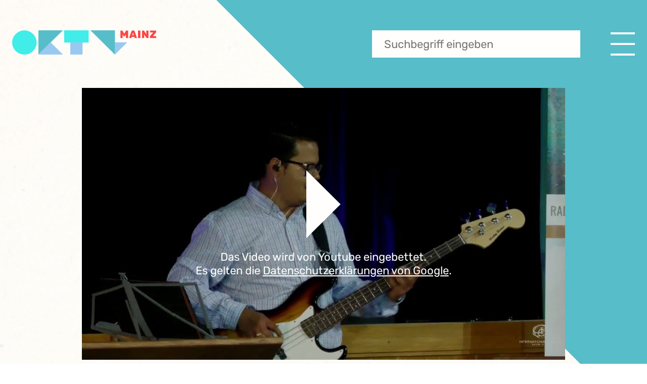

--- FILE ---
content_type: text/html; charset=UTF-8
request_url: https://www.ok-mainz.de/sendebeitrag/international-church-rhein-main-3/
body_size: 14448
content:
<!DOCTYPE html>


<html lang="de">

<head>

    <meta charset="UTF-8" />
    <meta name="viewport" content="width=device-width" />
    <link rel="icon" type="image/png" sizes="32x32" href="https://www.ok-mainz.de/wp-content/themes/ok-mainz/images/favicon-32x32.png">

    <title>International Church Rhein-Main  |  OK Mainz</title>

    <meta name='robots' content='max-image-preview:large' />
<link rel="alternate" title="oEmbed (JSON)" type="application/json+oembed" href="https://www.ok-mainz.de/wp-json/oembed/1.0/embed?url=https%3A%2F%2Fwww.ok-mainz.de%2Fsendebeitrag%2Finternational-church-rhein-main-3%2F" />
<link rel="alternate" title="oEmbed (XML)" type="text/xml+oembed" href="https://www.ok-mainz.de/wp-json/oembed/1.0/embed?url=https%3A%2F%2Fwww.ok-mainz.de%2Fsendebeitrag%2Finternational-church-rhein-main-3%2F&#038;format=xml" />
<style id='wp-img-auto-sizes-contain-inline-css' type='text/css'>
img:is([sizes=auto i],[sizes^="auto," i]){contain-intrinsic-size:3000px 1500px}
/*# sourceURL=wp-img-auto-sizes-contain-inline-css */
</style>
<link rel='stylesheet' id='formidable-css' href='https://www.ok-mainz.de/wp-content/plugins/formidable/css/formidableforms.css?ver=7271600' type='text/css' media='all' />
<style id='classic-theme-styles-inline-css' type='text/css'>
/*! This file is auto-generated */
.wp-block-button__link{color:#fff;background-color:#32373c;border-radius:9999px;box-shadow:none;text-decoration:none;padding:calc(.667em + 2px) calc(1.333em + 2px);font-size:1.125em}.wp-block-file__button{background:#32373c;color:#fff;text-decoration:none}
/*# sourceURL=/wp-includes/css/classic-themes.min.css */
</style>
<link rel='stylesheet' id='videojs-css' href='https://www.ok-mainz.de/wp-content/plugins/videojs-html5-player/videojs/video-js.min.css?ver=6.9' type='text/css' media='all' />
<link rel='stylesheet' id='okm-main-css' href='https://www.ok-mainz.de/wp-content/themes/ok-mainz/style.css?ver=8' type='text/css' media='all' />
<link rel='stylesheet' id='okm-mobile-css' href='https://www.ok-mainz.de/wp-content/themes/ok-mainz/mobile.css?ver=8' type='text/css' media='all' />
<link rel='stylesheet' id='single-clip-css' href='https://www.ok-mainz.de/wp-content/themes/ok-mainz/css/single-clip.css?ver=8' type='text/css' media='all' />
<script type="text/javascript" src="https://www.ok-mainz.de/wp-includes/js/jquery/jquery.min.js?ver=3.7.1" id="jquery-core-js"></script>
<script type="text/javascript" src="https://www.ok-mainz.de/wp-content/themes/ok-mainz/js/smooth-scrollbar_8.8.1.js?ver=8" id="lib-scrollbar-js"></script>
<script type="text/javascript" src="https://www.ok-mainz.de/wp-content/themes/ok-mainz/js/scrollbar-overscroll.js?ver=8" id="lib-scrollbar-overscroll-js"></script>
<script type="text/javascript" src="https://www.ok-mainz.de/wp-content/themes/ok-mainz/js/main.js?ver=8" id="main-script-js"></script>
<link rel="https://api.w.org/" href="https://www.ok-mainz.de/wp-json/" /><link rel="EditURI" type="application/rsd+xml" title="RSD" href="https://www.ok-mainz.de/xmlrpc.php?rsd" />
<meta name="generator" content="WordPress 6.9" />
<link rel="canonical" href="https://www.ok-mainz.de/sendebeitrag/international-church-rhein-main-3/" />
<link rel='shortlink' href='https://www.ok-mainz.de/?p=12644' />
<!-- This site is embedding videos using the Videojs HTML5 Player plugin v1.1.9 - http://wphowto.net/videojs-html5-player-for-wordpress-757 --><script type="text/javascript">document.documentElement.className += " js";</script>
	
<!-- Matomo -->
<script>
  var _paq = window._paq = window._paq || [];
  /* tracker methods like "setCustomDimension" should be called before "trackPageView" */
  _paq.push(['trackPageView']);
  _paq.push(['enableLinkTracking']);
  (function() {
    var u="//auswertung.ok-mainz.de/";
    _paq.push(['setTrackerUrl', u+'matomo.php']);
    _paq.push(['setSiteId', '1']);
    var d=document, g=d.createElement('script'), s=d.getElementsByTagName('script')[0];
    g.async=true; g.src=u+'matomo.js'; s.parentNode.insertBefore(g,s);
  })();
</script>
<!-- End Matomo Code -->

<style id='global-styles-inline-css' type='text/css'>
:root{--wp--preset--aspect-ratio--square: 1;--wp--preset--aspect-ratio--4-3: 4/3;--wp--preset--aspect-ratio--3-4: 3/4;--wp--preset--aspect-ratio--3-2: 3/2;--wp--preset--aspect-ratio--2-3: 2/3;--wp--preset--aspect-ratio--16-9: 16/9;--wp--preset--aspect-ratio--9-16: 9/16;--wp--preset--color--black: #000000;--wp--preset--color--cyan-bluish-gray: #abb8c3;--wp--preset--color--white: #ffffff;--wp--preset--color--pale-pink: #f78da7;--wp--preset--color--vivid-red: #cf2e2e;--wp--preset--color--luminous-vivid-orange: #ff6900;--wp--preset--color--luminous-vivid-amber: #fcb900;--wp--preset--color--light-green-cyan: #7bdcb5;--wp--preset--color--vivid-green-cyan: #00d084;--wp--preset--color--pale-cyan-blue: #8ed1fc;--wp--preset--color--vivid-cyan-blue: #0693e3;--wp--preset--color--vivid-purple: #9b51e0;--wp--preset--gradient--vivid-cyan-blue-to-vivid-purple: linear-gradient(135deg,rgb(6,147,227) 0%,rgb(155,81,224) 100%);--wp--preset--gradient--light-green-cyan-to-vivid-green-cyan: linear-gradient(135deg,rgb(122,220,180) 0%,rgb(0,208,130) 100%);--wp--preset--gradient--luminous-vivid-amber-to-luminous-vivid-orange: linear-gradient(135deg,rgb(252,185,0) 0%,rgb(255,105,0) 100%);--wp--preset--gradient--luminous-vivid-orange-to-vivid-red: linear-gradient(135deg,rgb(255,105,0) 0%,rgb(207,46,46) 100%);--wp--preset--gradient--very-light-gray-to-cyan-bluish-gray: linear-gradient(135deg,rgb(238,238,238) 0%,rgb(169,184,195) 100%);--wp--preset--gradient--cool-to-warm-spectrum: linear-gradient(135deg,rgb(74,234,220) 0%,rgb(151,120,209) 20%,rgb(207,42,186) 40%,rgb(238,44,130) 60%,rgb(251,105,98) 80%,rgb(254,248,76) 100%);--wp--preset--gradient--blush-light-purple: linear-gradient(135deg,rgb(255,206,236) 0%,rgb(152,150,240) 100%);--wp--preset--gradient--blush-bordeaux: linear-gradient(135deg,rgb(254,205,165) 0%,rgb(254,45,45) 50%,rgb(107,0,62) 100%);--wp--preset--gradient--luminous-dusk: linear-gradient(135deg,rgb(255,203,112) 0%,rgb(199,81,192) 50%,rgb(65,88,208) 100%);--wp--preset--gradient--pale-ocean: linear-gradient(135deg,rgb(255,245,203) 0%,rgb(182,227,212) 50%,rgb(51,167,181) 100%);--wp--preset--gradient--electric-grass: linear-gradient(135deg,rgb(202,248,128) 0%,rgb(113,206,126) 100%);--wp--preset--gradient--midnight: linear-gradient(135deg,rgb(2,3,129) 0%,rgb(40,116,252) 100%);--wp--preset--font-size--small: 13px;--wp--preset--font-size--medium: 20px;--wp--preset--font-size--large: 36px;--wp--preset--font-size--x-large: 42px;--wp--preset--spacing--20: 0.44rem;--wp--preset--spacing--30: 0.67rem;--wp--preset--spacing--40: 1rem;--wp--preset--spacing--50: 1.5rem;--wp--preset--spacing--60: 2.25rem;--wp--preset--spacing--70: 3.38rem;--wp--preset--spacing--80: 5.06rem;--wp--preset--shadow--natural: 6px 6px 9px rgba(0, 0, 0, 0.2);--wp--preset--shadow--deep: 12px 12px 50px rgba(0, 0, 0, 0.4);--wp--preset--shadow--sharp: 6px 6px 0px rgba(0, 0, 0, 0.2);--wp--preset--shadow--outlined: 6px 6px 0px -3px rgb(255, 255, 255), 6px 6px rgb(0, 0, 0);--wp--preset--shadow--crisp: 6px 6px 0px rgb(0, 0, 0);}:where(.is-layout-flex){gap: 0.5em;}:where(.is-layout-grid){gap: 0.5em;}body .is-layout-flex{display: flex;}.is-layout-flex{flex-wrap: wrap;align-items: center;}.is-layout-flex > :is(*, div){margin: 0;}body .is-layout-grid{display: grid;}.is-layout-grid > :is(*, div){margin: 0;}:where(.wp-block-columns.is-layout-flex){gap: 2em;}:where(.wp-block-columns.is-layout-grid){gap: 2em;}:where(.wp-block-post-template.is-layout-flex){gap: 1.25em;}:where(.wp-block-post-template.is-layout-grid){gap: 1.25em;}.has-black-color{color: var(--wp--preset--color--black) !important;}.has-cyan-bluish-gray-color{color: var(--wp--preset--color--cyan-bluish-gray) !important;}.has-white-color{color: var(--wp--preset--color--white) !important;}.has-pale-pink-color{color: var(--wp--preset--color--pale-pink) !important;}.has-vivid-red-color{color: var(--wp--preset--color--vivid-red) !important;}.has-luminous-vivid-orange-color{color: var(--wp--preset--color--luminous-vivid-orange) !important;}.has-luminous-vivid-amber-color{color: var(--wp--preset--color--luminous-vivid-amber) !important;}.has-light-green-cyan-color{color: var(--wp--preset--color--light-green-cyan) !important;}.has-vivid-green-cyan-color{color: var(--wp--preset--color--vivid-green-cyan) !important;}.has-pale-cyan-blue-color{color: var(--wp--preset--color--pale-cyan-blue) !important;}.has-vivid-cyan-blue-color{color: var(--wp--preset--color--vivid-cyan-blue) !important;}.has-vivid-purple-color{color: var(--wp--preset--color--vivid-purple) !important;}.has-black-background-color{background-color: var(--wp--preset--color--black) !important;}.has-cyan-bluish-gray-background-color{background-color: var(--wp--preset--color--cyan-bluish-gray) !important;}.has-white-background-color{background-color: var(--wp--preset--color--white) !important;}.has-pale-pink-background-color{background-color: var(--wp--preset--color--pale-pink) !important;}.has-vivid-red-background-color{background-color: var(--wp--preset--color--vivid-red) !important;}.has-luminous-vivid-orange-background-color{background-color: var(--wp--preset--color--luminous-vivid-orange) !important;}.has-luminous-vivid-amber-background-color{background-color: var(--wp--preset--color--luminous-vivid-amber) !important;}.has-light-green-cyan-background-color{background-color: var(--wp--preset--color--light-green-cyan) !important;}.has-vivid-green-cyan-background-color{background-color: var(--wp--preset--color--vivid-green-cyan) !important;}.has-pale-cyan-blue-background-color{background-color: var(--wp--preset--color--pale-cyan-blue) !important;}.has-vivid-cyan-blue-background-color{background-color: var(--wp--preset--color--vivid-cyan-blue) !important;}.has-vivid-purple-background-color{background-color: var(--wp--preset--color--vivid-purple) !important;}.has-black-border-color{border-color: var(--wp--preset--color--black) !important;}.has-cyan-bluish-gray-border-color{border-color: var(--wp--preset--color--cyan-bluish-gray) !important;}.has-white-border-color{border-color: var(--wp--preset--color--white) !important;}.has-pale-pink-border-color{border-color: var(--wp--preset--color--pale-pink) !important;}.has-vivid-red-border-color{border-color: var(--wp--preset--color--vivid-red) !important;}.has-luminous-vivid-orange-border-color{border-color: var(--wp--preset--color--luminous-vivid-orange) !important;}.has-luminous-vivid-amber-border-color{border-color: var(--wp--preset--color--luminous-vivid-amber) !important;}.has-light-green-cyan-border-color{border-color: var(--wp--preset--color--light-green-cyan) !important;}.has-vivid-green-cyan-border-color{border-color: var(--wp--preset--color--vivid-green-cyan) !important;}.has-pale-cyan-blue-border-color{border-color: var(--wp--preset--color--pale-cyan-blue) !important;}.has-vivid-cyan-blue-border-color{border-color: var(--wp--preset--color--vivid-cyan-blue) !important;}.has-vivid-purple-border-color{border-color: var(--wp--preset--color--vivid-purple) !important;}.has-vivid-cyan-blue-to-vivid-purple-gradient-background{background: var(--wp--preset--gradient--vivid-cyan-blue-to-vivid-purple) !important;}.has-light-green-cyan-to-vivid-green-cyan-gradient-background{background: var(--wp--preset--gradient--light-green-cyan-to-vivid-green-cyan) !important;}.has-luminous-vivid-amber-to-luminous-vivid-orange-gradient-background{background: var(--wp--preset--gradient--luminous-vivid-amber-to-luminous-vivid-orange) !important;}.has-luminous-vivid-orange-to-vivid-red-gradient-background{background: var(--wp--preset--gradient--luminous-vivid-orange-to-vivid-red) !important;}.has-very-light-gray-to-cyan-bluish-gray-gradient-background{background: var(--wp--preset--gradient--very-light-gray-to-cyan-bluish-gray) !important;}.has-cool-to-warm-spectrum-gradient-background{background: var(--wp--preset--gradient--cool-to-warm-spectrum) !important;}.has-blush-light-purple-gradient-background{background: var(--wp--preset--gradient--blush-light-purple) !important;}.has-blush-bordeaux-gradient-background{background: var(--wp--preset--gradient--blush-bordeaux) !important;}.has-luminous-dusk-gradient-background{background: var(--wp--preset--gradient--luminous-dusk) !important;}.has-pale-ocean-gradient-background{background: var(--wp--preset--gradient--pale-ocean) !important;}.has-electric-grass-gradient-background{background: var(--wp--preset--gradient--electric-grass) !important;}.has-midnight-gradient-background{background: var(--wp--preset--gradient--midnight) !important;}.has-small-font-size{font-size: var(--wp--preset--font-size--small) !important;}.has-medium-font-size{font-size: var(--wp--preset--font-size--medium) !important;}.has-large-font-size{font-size: var(--wp--preset--font-size--large) !important;}.has-x-large-font-size{font-size: var(--wp--preset--font-size--x-large) !important;}
/*# sourceURL=global-styles-inline-css */
</style>
</head>


<body class="wp-singular clip-template-default single single-clip postid-12644 wp-theme-ok-mainz" >


<style>
    .pageColorLink, .hasPageColorLinks a {
        color: var(--ci-green_blue);
    }
</style>

<div id="menuOverlay" class=""></div>

<dialog class="right" id="menuDialog">

    <p class="text-main-heading margin-bottom-0_5">Menü</p>

    <nav id="menuNav">
        <ul id="menu-hauptmenue" class="nav-menu"><li id="menu-item-17977" class="menu-item menu-item-type-post_type menu-item-object-page menu-item-home menu-item-17977"><a href="https://www.ok-mainz.de/">OKTV Mainz Startseite</a></li>
<li id="menu-item-17981" class="menu-item menu-item-type-post_type menu-item-object-page menu-item-17981"><a href="https://www.ok-mainz.de/tv-programm/">TV-Programm</a></li>
<li id="menu-item-17980" class="menu-item menu-item-type-post_type menu-item-object-page menu-item-17980"><a href="https://www.ok-mainz.de/sendungen/">Sendungen</a></li>
<li id="menu-item-17984" class="menu-item menu-item-type-post_type menu-item-object-page menu-item-17984"><a href="https://www.ok-mainz.de/medien-machen/">Medien machen</a></li>
<li id="menu-item-17992" class="menu-item menu-item-type-post_type menu-item-object-page menu-item-17992"><a href="https://www.ok-mainz.de/lernen/">Lernen</a></li>
<li id="menu-item-19299" class="menu-item menu-item-type-post_type menu-item-object-page menu-item-19299"><a href="https://www.ok-mainz.de/der-vorstand-von-oktv-mainz/">Über uns</a></li>
<li id="menu-item-17996" class="menu-item menu-item-type-post_type menu-item-object-page menu-item-17996"><a href="https://www.ok-mainz.de/impressum/">Impressum</a></li>
<li id="menu-item-17997" class="menu-item menu-item-type-post_type menu-item-object-page menu-item-17997"><a href="https://www.ok-mainz.de/datenschutz-erklaerung/">Datenschutzerklärung</a></li>
</ul>    </nav>

    <div id="rightSearch" class="absolute mobile-only">
        <p class="margin-bottom-0_5 bold italic">Suche</p>

        <form role="search" method="get" class="search-form" action="https://www.ok-mainz.de/suche">
            <input placeholder="Suchbegriff eingeben" type="search" id="searchFormRight" class="search-field" value="" name="for">
            <input title="suchen" type="submit" class="search-submit" value="Suchen">
        </form>
    </div>

</dialog>


    <img id="topCornerImage" src="https://www.ok-mainz.de/wp-content/themes/ok-mainz/images/top-image_green_blue.svg" alt="">

<main class="main_color_green_blue">




    <header id="pageHeader" class="container spaced-align middle-align">

        <div class="left">
            <a class="is-block" href="https://www.ok-mainz.de">
                <img id="headerLogo" src="https://www.ok-mainz.de/wp-content/themes/ok-mainz/images/ok-mainz_header-logo.svg" alt="OK Mainz">
            </a>
        </div>

        <div class="right middle-align right-align">
            <div id="headerSearch" class="desktop-only">

                <form role="search" method="get" class="search-form" action="https://www.ok-mainz.de/suche">
                    <input placeholder="Suchbegriff eingeben" type="search" id="searchForm" class="search-field" value="" name="for">
                    <input title="suchen" type="submit" class="search-submit" value="Suchen">
                </form>

            </div>

            <div id="headerBurger">
                <img class="is-block desktop-only" src="https://www.ok-mainz.de/wp-content/themes/ok-mainz/images/icon-burger.svg" alt="Navigation">
                <img class="is-block mobile-only tablet-only" src="https://www.ok-mainz.de/wp-content/themes/ok-mainz/images/icon-burger_black.svg" alt="Navigation">
            </div>
        </div>



    </header>

<div id="singleShow" class="container padded">

    
        


<div class="container  layoutBlock videoPlayer youtube" data-rand-id="9ca0b2e50f062df6533777edd72c0066">

    <div class="inner">

        <!-- YT-BANNER -->
                    <div class="ytBlockBannerWrap">

                <img class="ytBannerImage" src="https://www.ok-mainz.de/wp-content/uploads/yt_thumbnails/1hD-vTCa2zo_1.jpg" alt="">

                
            </div>
                <!-- /YT-BANNER -->


                    <div class="playerIframeWrap">

                <div class="playerFirstClickLayer col-align center-align middle-align" data-rand-id="9ca0b2e50f062df6533777edd72c0066">

                    <img data-bg-layer=".ytBlockBannerWrap" alt="play"
                        data-rand-id="9ca0b2e50f062df6533777edd72c0066" class="firstLayerPlayButton"
                        src="https://www.ok-mainz.de/wp-content/themes/ok-mainz/images/icon-video-play.svg" >
                    <p class="margin-top-1 center">
                        Das Video wird von Youtube eingebettet. <br>Es gelten die <a class="underline" href="https://www.google.com/intl/de/policies/privacy/" target="_blank">Datenschutzerklärungen von Google</a>.
                    </p>

                </div>

                
                <div class="iframeWrap">
                    <iframe width="1920" height="1080" data-rand-id="9ca0b2e50f062df6533777edd72c0066"
                        data-src="https://www.youtube-nocookie.com/embed/1hD-vTCa2zo?controls=1&rel=0&autoplay=1"
                        title="YouTube video player" frameborder="0"
                        allow="accelerometer; autoplay; clipboard-write; encrypted-media; gyroscope; picture-in-picture; web-share"
                        allowfullscreen></iframe>
                </div>

                
            </div>
        
    </div>

</div>
    
    <div class="spaced-align top-align margin-top-1">

        <div>
            <h1 class="text-main-heading margin-bottom-0_5 text-red ">International Church Rhein-Main</h1>

                            <h2 class="subtitle text-red margin-top-0_5 bold italic">Die Mission der 70er</h2>
                    </div>

        
                            <div class="socialMediaIcons center-align margin-top-0_25">

                                            <a target="_blank" rel="nofollow" href="https://www.youtube.com/user/ICYwerdelicht">
                            <img src="https://www.ok-mainz.de/wp-content/themes/ok-mainz/images/social-youtube.svg" alt="">
                        </a>
                                            <a target="_blank" rel="nofollow" href="https://www.facebook.com/icrheinmain/">
                            <img src="https://www.ok-mainz.de/wp-content/themes/ok-mainz/images/social-facebook.svg" alt="">
                        </a>
                                            <a target="_blank" rel="nofollow" href="https://www.meingottesdienst.com/icrm">
                            <img src="https://www.ok-mainz.de/wp-content/themes/ok-mainz/images/social-world.svg" alt="">
                        </a>
                                            <a target="_blank" rel="nofollow" href="https://www.ic-rheinmain.com/">
                            <img src="https://www.ok-mainz.de/wp-content/themes/ok-mainz/images/social-website.svg" alt="">
                        </a>
                    
                </div>
            
        


    </div>


            <div id="showDescAndClip" class="margin-top-1 spaced-align top-align mobile-as-columns">

            <div class="half-container-width from-cms">
                Aufzeichnung der International Church Rhein-Main Waldstrasse 22, 65428 Rüsselsheim.<br />
<br />
Eine christliche Gemeinde für alle Nationen.
                                <p>
                    <a href="https://www.ok-mainz.de/sendung/international-church-rhein-main/" class="margin-top-1 is-block uppercase bold text-green_blue">
                        >> Alles zur Sendereihe / Format
                    </a>
                </p>
                
            </div>

            <div class="half-container-width listInColumns">


                <ul class="fullWidth">
                                                                <li class="no-margin">Länge: 01h 32m 56s </li>
                    
                                            <li class="no-margin">Erstausstrahlung: 24.06.2023 11:00 Uhr</li>                    
                    
                    <li class="no-margin">Produziert von: R. Arturo Saldana Osoio</li>                </ul>


            </div>

        </div>
    
    
    
    
        <div id="clipOtherFromShow" class="showClips margin-top-5_5">

            
    
    <div class="container tilesGroup group_color_green_blue noSlider">

                <p class="tilesGroupHeading text-main-heading margin-bottom-0_5 text-red">
            Archiv        </p>
        
                <div class="contentTilesWrap firstPage" data-page="1">

            
            
                        <div class="inner left-align stretch-align">

                                    

<div class="contentTile is-block  wideFormat">
	<a class="is-block tileLink" href="https://www.ok-mainz.de/sendebeitrag/international-church-rhein-main-114/" >

					<div class="imageWrap">
				<img width="409" height="230" src="https://www.ok-mainz.de/wp-content/uploads/yt_thumbnails/AAdn_R72ohE_1-409x230.jpg" class="attachment-nav_tile size-nav_tile" alt="" decoding="async" fetchpriority="high" srcset="https://www.ok-mainz.de/wp-content/uploads/yt_thumbnails/AAdn_R72ohE_1-409x230.jpg 409w, https://www.ok-mainz.de/wp-content/uploads/yt_thumbnails/AAdn_R72ohE_1-300x169.jpg 300w, https://www.ok-mainz.de/wp-content/uploads/yt_thumbnails/AAdn_R72ohE_1-1024x576.jpg 1024w, https://www.ok-mainz.de/wp-content/uploads/yt_thumbnails/AAdn_R72ohE_1-768x432.jpg 768w, https://www.ok-mainz.de/wp-content/uploads/yt_thumbnails/AAdn_R72ohE_1-804x452.jpg 804w, https://www.ok-mainz.de/wp-content/uploads/yt_thumbnails/AAdn_R72ohE_1.jpg 1280w" sizes="(max-width: 409px) 100vw, 409px" />				<span class="line bg-green_blue"></span>
			</div>
		

					<p class="tileTitle text-red bold italic">Gott ist Treu</p>
		
	</a>

</div>
                                    

<div class="contentTile is-block  wideFormat">
	<a class="is-block tileLink" href="https://www.ok-mainz.de/sendebeitrag/international-church-rhein-main-113/" >

					<div class="imageWrap">
				<img width="409" height="230" src="https://www.ok-mainz.de/wp-content/uploads/yt_thumbnails/AGbvDRUupP0_1-409x230.jpg" class="attachment-nav_tile size-nav_tile" alt="" decoding="async" srcset="https://www.ok-mainz.de/wp-content/uploads/yt_thumbnails/AGbvDRUupP0_1-409x230.jpg 409w, https://www.ok-mainz.de/wp-content/uploads/yt_thumbnails/AGbvDRUupP0_1-300x169.jpg 300w, https://www.ok-mainz.de/wp-content/uploads/yt_thumbnails/AGbvDRUupP0_1-1024x576.jpg 1024w, https://www.ok-mainz.de/wp-content/uploads/yt_thumbnails/AGbvDRUupP0_1-768x432.jpg 768w, https://www.ok-mainz.de/wp-content/uploads/yt_thumbnails/AGbvDRUupP0_1-804x452.jpg 804w, https://www.ok-mainz.de/wp-content/uploads/yt_thumbnails/AGbvDRUupP0_1.jpg 1280w" sizes="(max-width: 409px) 100vw, 409px" />				<span class="line bg-green_blue"></span>
			</div>
		

					<p class="tileTitle text-red bold italic">Unidad y Fruto // Einheit und Frucht</p>
		
	</a>

</div>
                                    

<div class="contentTile is-block  wideFormat">
	<a class="is-block tileLink" href="https://www.ok-mainz.de/sendebeitrag/international-church-rhein-main-112/" >

					<div class="imageWrap">
				<img width="409" height="230" src="https://www.ok-mainz.de/wp-content/uploads/yt_thumbnails/oxr98q1jfsc_2-409x230.jpg" class="attachment-nav_tile size-nav_tile" alt="" decoding="async" srcset="https://www.ok-mainz.de/wp-content/uploads/yt_thumbnails/oxr98q1jfsc_2-409x230.jpg 409w, https://www.ok-mainz.de/wp-content/uploads/yt_thumbnails/oxr98q1jfsc_2-300x169.jpg 300w, https://www.ok-mainz.de/wp-content/uploads/yt_thumbnails/oxr98q1jfsc_2-1024x576.jpg 1024w, https://www.ok-mainz.de/wp-content/uploads/yt_thumbnails/oxr98q1jfsc_2-768x432.jpg 768w, https://www.ok-mainz.de/wp-content/uploads/yt_thumbnails/oxr98q1jfsc_2-804x452.jpg 804w, https://www.ok-mainz.de/wp-content/uploads/yt_thumbnails/oxr98q1jfsc_2.jpg 1280w" sizes="(max-width: 409px) 100vw, 409px" />				<span class="line bg-green_blue"></span>
			</div>
		

					<p class="tileTitle text-red bold italic">Das Feuer des Altars</p>
		
	</a>

</div>
                                    

<div class="contentTile is-block  wideFormat">
	<a class="is-block tileLink" href="https://www.ok-mainz.de/sendebeitrag/international-church-rhein-main-111/" >

					<div class="imageWrap">
				<img width="409" height="230" src="https://www.ok-mainz.de/wp-content/uploads/yt_thumbnails/lHNc1yFWLNE_2-409x230.jpg" class="attachment-nav_tile size-nav_tile" alt="" decoding="async" loading="lazy" srcset="https://www.ok-mainz.de/wp-content/uploads/yt_thumbnails/lHNc1yFWLNE_2-409x230.jpg 409w, https://www.ok-mainz.de/wp-content/uploads/yt_thumbnails/lHNc1yFWLNE_2-300x169.jpg 300w, https://www.ok-mainz.de/wp-content/uploads/yt_thumbnails/lHNc1yFWLNE_2-1024x576.jpg 1024w, https://www.ok-mainz.de/wp-content/uploads/yt_thumbnails/lHNc1yFWLNE_2-768x432.jpg 768w, https://www.ok-mainz.de/wp-content/uploads/yt_thumbnails/lHNc1yFWLNE_2-804x452.jpg 804w, https://www.ok-mainz.de/wp-content/uploads/yt_thumbnails/lHNc1yFWLNE_2.jpg 1280w" sizes="auto, (max-width: 409px) 100vw, 409px" />				<span class="line bg-green_blue"></span>
			</div>
		

					<p class="tileTitle text-red bold italic">Das Geheimnis der Gesetzlosigkeit</p>
		
	</a>

</div>
                                    

<div class="contentTile is-block  wideFormat">
	<a class="is-block tileLink" href="https://www.ok-mainz.de/sendebeitrag/international-church-rhein-main-110/" >

					<div class="imageWrap">
				<img width="409" height="230" src="https://www.ok-mainz.de/wp-content/uploads/yt_thumbnails/Q8cxhK-m48U_3-409x230.jpg" class="attachment-nav_tile size-nav_tile" alt="" decoding="async" loading="lazy" srcset="https://www.ok-mainz.de/wp-content/uploads/yt_thumbnails/Q8cxhK-m48U_3-409x230.jpg 409w, https://www.ok-mainz.de/wp-content/uploads/yt_thumbnails/Q8cxhK-m48U_3-300x169.jpg 300w, https://www.ok-mainz.de/wp-content/uploads/yt_thumbnails/Q8cxhK-m48U_3-1024x576.jpg 1024w, https://www.ok-mainz.de/wp-content/uploads/yt_thumbnails/Q8cxhK-m48U_3-768x432.jpg 768w, https://www.ok-mainz.de/wp-content/uploads/yt_thumbnails/Q8cxhK-m48U_3-804x452.jpg 804w, https://www.ok-mainz.de/wp-content/uploads/yt_thumbnails/Q8cxhK-m48U_3.jpg 1280w" sizes="auto, (max-width: 409px) 100vw, 409px" />				<span class="line bg-green_blue"></span>
			</div>
		

					<p class="tileTitle text-red bold italic">Die Eschatologie des Wortes Gottes</p>
		
	</a>

</div>
                                    

<div class="contentTile is-block  wideFormat">
	<a class="is-block tileLink" href="https://www.ok-mainz.de/sendebeitrag/international-church-rhein-main-109/" >

					<div class="imageWrap">
				<img width="409" height="230" src="https://www.ok-mainz.de/wp-content/uploads/yt_thumbnails/beyATMgVF-g_2-409x230.jpg" class="attachment-nav_tile size-nav_tile" alt="" decoding="async" loading="lazy" srcset="https://www.ok-mainz.de/wp-content/uploads/yt_thumbnails/beyATMgVF-g_2-409x230.jpg 409w, https://www.ok-mainz.de/wp-content/uploads/yt_thumbnails/beyATMgVF-g_2-300x169.jpg 300w, https://www.ok-mainz.de/wp-content/uploads/yt_thumbnails/beyATMgVF-g_2-1024x576.jpg 1024w, https://www.ok-mainz.de/wp-content/uploads/yt_thumbnails/beyATMgVF-g_2-768x432.jpg 768w, https://www.ok-mainz.de/wp-content/uploads/yt_thumbnails/beyATMgVF-g_2-804x452.jpg 804w, https://www.ok-mainz.de/wp-content/uploads/yt_thumbnails/beyATMgVF-g_2.jpg 1280w" sizes="auto, (max-width: 409px) 100vw, 409px" />				<span class="line bg-green_blue"></span>
			</div>
		

					<p class="tileTitle text-red bold italic">Der Hunger und Durst des Geistes</p>
		
	</a>

</div>
                                    

<div class="contentTile is-block  wideFormat">
	<a class="is-block tileLink" href="https://www.ok-mainz.de/sendebeitrag/international-church-rhein-main-108/" >

					<div class="imageWrap">
				<img width="409" height="230" src="https://www.ok-mainz.de/wp-content/uploads/yt_thumbnails/WUtQgpC5uwA_1-409x230.jpg" class="attachment-nav_tile size-nav_tile" alt="" decoding="async" loading="lazy" srcset="https://www.ok-mainz.de/wp-content/uploads/yt_thumbnails/WUtQgpC5uwA_1-409x230.jpg 409w, https://www.ok-mainz.de/wp-content/uploads/yt_thumbnails/WUtQgpC5uwA_1-300x169.jpg 300w, https://www.ok-mainz.de/wp-content/uploads/yt_thumbnails/WUtQgpC5uwA_1-1024x576.jpg 1024w, https://www.ok-mainz.de/wp-content/uploads/yt_thumbnails/WUtQgpC5uwA_1-768x432.jpg 768w, https://www.ok-mainz.de/wp-content/uploads/yt_thumbnails/WUtQgpC5uwA_1-804x452.jpg 804w, https://www.ok-mainz.de/wp-content/uploads/yt_thumbnails/WUtQgpC5uwA_1.jpg 1280w" sizes="auto, (max-width: 409px) 100vw, 409px" />				<span class="line bg-green_blue"></span>
			</div>
		

					<p class="tileTitle text-red bold italic">Bist du bereit, in der Endzeit zu leben?</p>
		
	</a>

</div>
                                    

<div class="contentTile is-block  wideFormat">
	<a class="is-block tileLink" href="https://www.ok-mainz.de/sendebeitrag/international-church-rhein-main-107/" >

					<div class="imageWrap">
				<img width="409" height="230" src="https://www.ok-mainz.de/wp-content/uploads/yt_thumbnails/SAgXhbMkJRI_1-409x230.jpg" class="attachment-nav_tile size-nav_tile" alt="" decoding="async" loading="lazy" srcset="https://www.ok-mainz.de/wp-content/uploads/yt_thumbnails/SAgXhbMkJRI_1-409x230.jpg 409w, https://www.ok-mainz.de/wp-content/uploads/yt_thumbnails/SAgXhbMkJRI_1-300x169.jpg 300w, https://www.ok-mainz.de/wp-content/uploads/yt_thumbnails/SAgXhbMkJRI_1-1024x576.jpg 1024w, https://www.ok-mainz.de/wp-content/uploads/yt_thumbnails/SAgXhbMkJRI_1-768x432.jpg 768w, https://www.ok-mainz.de/wp-content/uploads/yt_thumbnails/SAgXhbMkJRI_1-804x452.jpg 804w, https://www.ok-mainz.de/wp-content/uploads/yt_thumbnails/SAgXhbMkJRI_1.jpg 1280w" sizes="auto, (max-width: 409px) 100vw, 409px" />				<span class="line bg-green_blue"></span>
			</div>
		

					<p class="tileTitle text-red bold italic">Von der Menge zur Jüngerschaft</p>
		
	</a>

</div>
                                    

<div class="contentTile is-block  wideFormat">
	<a class="is-block tileLink" href="https://www.ok-mainz.de/sendebeitrag/international-church-rhein-main-106/" >

					<div class="imageWrap">
				<img width="409" height="230" src="https://www.ok-mainz.de/wp-content/uploads/yt_thumbnails/u2NKFFeeVs0_1-409x230.jpg" class="attachment-nav_tile size-nav_tile" alt="" decoding="async" loading="lazy" srcset="https://www.ok-mainz.de/wp-content/uploads/yt_thumbnails/u2NKFFeeVs0_1-409x230.jpg 409w, https://www.ok-mainz.de/wp-content/uploads/yt_thumbnails/u2NKFFeeVs0_1-300x169.jpg 300w, https://www.ok-mainz.de/wp-content/uploads/yt_thumbnails/u2NKFFeeVs0_1-1024x576.jpg 1024w, https://www.ok-mainz.de/wp-content/uploads/yt_thumbnails/u2NKFFeeVs0_1-768x432.jpg 768w, https://www.ok-mainz.de/wp-content/uploads/yt_thumbnails/u2NKFFeeVs0_1-804x452.jpg 804w, https://www.ok-mainz.de/wp-content/uploads/yt_thumbnails/u2NKFFeeVs0_1.jpg 1280w" sizes="auto, (max-width: 409px) 100vw, 409px" />				<span class="line bg-green_blue"></span>
			</div>
		

					<p class="tileTitle text-red bold italic">Drei Arten von Herzen die Gott gefallen</p>
		
	</a>

</div>
                                    

<div class="contentTile is-block  wideFormat">
	<a class="is-block tileLink" href="https://www.ok-mainz.de/sendebeitrag/international-church-rhein-main-105/" >

					<div class="imageWrap">
				<img width="409" height="230" src="https://www.ok-mainz.de/wp-content/uploads/yt_thumbnails/m0DMe7j3q-A_1-409x230.jpg" class="attachment-nav_tile size-nav_tile" alt="" decoding="async" loading="lazy" srcset="https://www.ok-mainz.de/wp-content/uploads/yt_thumbnails/m0DMe7j3q-A_1-409x230.jpg 409w, https://www.ok-mainz.de/wp-content/uploads/yt_thumbnails/m0DMe7j3q-A_1-300x169.jpg 300w, https://www.ok-mainz.de/wp-content/uploads/yt_thumbnails/m0DMe7j3q-A_1-1024x576.jpg 1024w, https://www.ok-mainz.de/wp-content/uploads/yt_thumbnails/m0DMe7j3q-A_1-768x432.jpg 768w, https://www.ok-mainz.de/wp-content/uploads/yt_thumbnails/m0DMe7j3q-A_1-804x452.jpg 804w, https://www.ok-mainz.de/wp-content/uploads/yt_thumbnails/m0DMe7j3q-A_1.jpg 1280w" sizes="auto, (max-width: 409px) 100vw, 409px" />				<span class="line bg-green_blue"></span>
			</div>
		

					<p class="tileTitle text-red bold italic">Ein radikaler Vorschlag</p>
		
	</a>

</div>
                                    

<div class="contentTile is-block  wideFormat">
	<a class="is-block tileLink" href="https://www.ok-mainz.de/sendebeitrag/international-church-rhein-main-104/" >

					<div class="imageWrap">
				<img width="409" height="230" src="https://www.ok-mainz.de/wp-content/uploads/yt_thumbnails/PGWhLPN_mBs_1-409x230.jpg" class="attachment-nav_tile size-nav_tile" alt="" decoding="async" loading="lazy" srcset="https://www.ok-mainz.de/wp-content/uploads/yt_thumbnails/PGWhLPN_mBs_1-409x230.jpg 409w, https://www.ok-mainz.de/wp-content/uploads/yt_thumbnails/PGWhLPN_mBs_1-300x169.jpg 300w, https://www.ok-mainz.de/wp-content/uploads/yt_thumbnails/PGWhLPN_mBs_1-1024x576.jpg 1024w, https://www.ok-mainz.de/wp-content/uploads/yt_thumbnails/PGWhLPN_mBs_1-768x432.jpg 768w, https://www.ok-mainz.de/wp-content/uploads/yt_thumbnails/PGWhLPN_mBs_1-804x452.jpg 804w, https://www.ok-mainz.de/wp-content/uploads/yt_thumbnails/PGWhLPN_mBs_1.jpg 1280w" sizes="auto, (max-width: 409px) 100vw, 409px" />				<span class="line bg-green_blue"></span>
			</div>
		

					<p class="tileTitle text-red bold italic">Hashem</p>
		
	</a>

</div>
                                    

<div class="contentTile is-block  wideFormat">
	<a class="is-block tileLink" href="https://www.ok-mainz.de/sendebeitrag/international-church-rhein-main-103/" >

					<div class="imageWrap">
				<img width="409" height="230" src="https://www.ok-mainz.de/wp-content/uploads/yt_thumbnails/P_MydAoPJS0_1-409x230.jpg" class="attachment-nav_tile size-nav_tile" alt="" decoding="async" loading="lazy" srcset="https://www.ok-mainz.de/wp-content/uploads/yt_thumbnails/P_MydAoPJS0_1-409x230.jpg 409w, https://www.ok-mainz.de/wp-content/uploads/yt_thumbnails/P_MydAoPJS0_1-300x169.jpg 300w, https://www.ok-mainz.de/wp-content/uploads/yt_thumbnails/P_MydAoPJS0_1-1024x576.jpg 1024w, https://www.ok-mainz.de/wp-content/uploads/yt_thumbnails/P_MydAoPJS0_1-768x432.jpg 768w, https://www.ok-mainz.de/wp-content/uploads/yt_thumbnails/P_MydAoPJS0_1-804x452.jpg 804w, https://www.ok-mainz.de/wp-content/uploads/yt_thumbnails/P_MydAoPJS0_1.jpg 1280w" sizes="auto, (max-width: 409px) 100vw, 409px" />				<span class="line bg-green_blue"></span>
			</div>
		

					<p class="tileTitle text-red bold italic">3 Kategorien von Christen</p>
		
	</a>

</div>
                                    

<div class="contentTile is-block  wideFormat">
	<a class="is-block tileLink" href="https://www.ok-mainz.de/sendebeitrag/international-church-rhein-main-101/" >

					<div class="imageWrap">
				<img width="409" height="230" src="https://www.ok-mainz.de/wp-content/uploads/yt_thumbnails/D2SUk0yEezk_3-409x230.jpg" class="attachment-nav_tile size-nav_tile" alt="" decoding="async" loading="lazy" srcset="https://www.ok-mainz.de/wp-content/uploads/yt_thumbnails/D2SUk0yEezk_3-409x230.jpg 409w, https://www.ok-mainz.de/wp-content/uploads/yt_thumbnails/D2SUk0yEezk_3-300x169.jpg 300w, https://www.ok-mainz.de/wp-content/uploads/yt_thumbnails/D2SUk0yEezk_3-1024x576.jpg 1024w, https://www.ok-mainz.de/wp-content/uploads/yt_thumbnails/D2SUk0yEezk_3-768x432.jpg 768w, https://www.ok-mainz.de/wp-content/uploads/yt_thumbnails/D2SUk0yEezk_3-804x452.jpg 804w, https://www.ok-mainz.de/wp-content/uploads/yt_thumbnails/D2SUk0yEezk_3.jpg 1280w" sizes="auto, (max-width: 409px) 100vw, 409px" />				<span class="line bg-green_blue"></span>
			</div>
		

					<p class="tileTitle text-red bold italic">Die Arche der Erlösung</p>
		
	</a>

</div>
                                    

<div class="contentTile is-block  wideFormat">
	<a class="is-block tileLink" href="https://www.ok-mainz.de/sendebeitrag/international-church-rhein-main-102/" >

					<div class="imageWrap">
				<img width="409" height="230" src="https://www.ok-mainz.de/wp-content/uploads/yt_thumbnails/j5cGGV7GYzU_1-409x230.jpg" class="attachment-nav_tile size-nav_tile" alt="" decoding="async" loading="lazy" srcset="https://www.ok-mainz.de/wp-content/uploads/yt_thumbnails/j5cGGV7GYzU_1-409x230.jpg 409w, https://www.ok-mainz.de/wp-content/uploads/yt_thumbnails/j5cGGV7GYzU_1-300x169.jpg 300w, https://www.ok-mainz.de/wp-content/uploads/yt_thumbnails/j5cGGV7GYzU_1-1024x576.jpg 1024w, https://www.ok-mainz.de/wp-content/uploads/yt_thumbnails/j5cGGV7GYzU_1-768x432.jpg 768w, https://www.ok-mainz.de/wp-content/uploads/yt_thumbnails/j5cGGV7GYzU_1-804x452.jpg 804w, https://www.ok-mainz.de/wp-content/uploads/yt_thumbnails/j5cGGV7GYzU_1.jpg 1280w" sizes="auto, (max-width: 409px) 100vw, 409px" />				<span class="line bg-green_blue"></span>
			</div>
		

					<p class="tileTitle text-red bold italic">Intimität mit Christus inmitten der Krise</p>
		
	</a>

</div>
                                    

<div class="contentTile is-block  wideFormat">
	<a class="is-block tileLink" href="https://www.ok-mainz.de/sendebeitrag/international-church-rhein-main-99/" >

					<div class="imageWrap">
				<img width="409" height="230" src="https://www.ok-mainz.de/wp-content/uploads/yt_thumbnails/WBVZpPpnRJk_1-409x230.jpg" class="attachment-nav_tile size-nav_tile" alt="" decoding="async" loading="lazy" srcset="https://www.ok-mainz.de/wp-content/uploads/yt_thumbnails/WBVZpPpnRJk_1-409x230.jpg 409w, https://www.ok-mainz.de/wp-content/uploads/yt_thumbnails/WBVZpPpnRJk_1-300x169.jpg 300w, https://www.ok-mainz.de/wp-content/uploads/yt_thumbnails/WBVZpPpnRJk_1-1024x576.jpg 1024w, https://www.ok-mainz.de/wp-content/uploads/yt_thumbnails/WBVZpPpnRJk_1-768x432.jpg 768w, https://www.ok-mainz.de/wp-content/uploads/yt_thumbnails/WBVZpPpnRJk_1-804x452.jpg 804w, https://www.ok-mainz.de/wp-content/uploads/yt_thumbnails/WBVZpPpnRJk_1.jpg 1280w" sizes="auto, (max-width: 409px) 100vw, 409px" />				<span class="line bg-green_blue"></span>
			</div>
		

					<p class="tileTitle text-red bold italic">Als Herausforderung getarnte Möglichkeiten</p>
		
	</a>

</div>
                                    

<div class="contentTile is-block  wideFormat">
	<a class="is-block tileLink" href="https://www.ok-mainz.de/sendebeitrag/international-church-rhein-main-98/" >

					<div class="imageWrap">
				<img width="409" height="230" src="https://www.ok-mainz.de/wp-content/uploads/yt_thumbnails/2ChdI_KILl4_1-409x230.jpg" class="attachment-nav_tile size-nav_tile" alt="" decoding="async" loading="lazy" srcset="https://www.ok-mainz.de/wp-content/uploads/yt_thumbnails/2ChdI_KILl4_1-409x230.jpg 409w, https://www.ok-mainz.de/wp-content/uploads/yt_thumbnails/2ChdI_KILl4_1-300x169.jpg 300w, https://www.ok-mainz.de/wp-content/uploads/yt_thumbnails/2ChdI_KILl4_1-1024x576.jpg 1024w, https://www.ok-mainz.de/wp-content/uploads/yt_thumbnails/2ChdI_KILl4_1-768x432.jpg 768w, https://www.ok-mainz.de/wp-content/uploads/yt_thumbnails/2ChdI_KILl4_1-804x452.jpg 804w, https://www.ok-mainz.de/wp-content/uploads/yt_thumbnails/2ChdI_KILl4_1.jpg 1280w" sizes="auto, (max-width: 409px) 100vw, 409px" />				<span class="line bg-green_blue"></span>
			</div>
		

					<p class="tileTitle text-red bold italic">Hör nicht auf voranzukommen</p>
		
	</a>

</div>
                                    

<div class="contentTile is-block  wideFormat">
	<a class="is-block tileLink" href="https://www.ok-mainz.de/sendebeitrag/international-church-rhein-main-100/" >

					<div class="imageWrap">
				<img width="409" height="230" src="https://www.ok-mainz.de/wp-content/uploads/yt_thumbnails/WtKQL_PgenE_3-409x230.jpg" class="attachment-nav_tile size-nav_tile" alt="" decoding="async" loading="lazy" srcset="https://www.ok-mainz.de/wp-content/uploads/yt_thumbnails/WtKQL_PgenE_3-409x230.jpg 409w, https://www.ok-mainz.de/wp-content/uploads/yt_thumbnails/WtKQL_PgenE_3-300x169.jpg 300w, https://www.ok-mainz.de/wp-content/uploads/yt_thumbnails/WtKQL_PgenE_3-1024x576.jpg 1024w, https://www.ok-mainz.de/wp-content/uploads/yt_thumbnails/WtKQL_PgenE_3-768x432.jpg 768w, https://www.ok-mainz.de/wp-content/uploads/yt_thumbnails/WtKQL_PgenE_3-804x452.jpg 804w, https://www.ok-mainz.de/wp-content/uploads/yt_thumbnails/WtKQL_PgenE_3.jpg 1280w" sizes="auto, (max-width: 409px) 100vw, 409px" />				<span class="line bg-green_blue"></span>
			</div>
		

					<p class="tileTitle text-red bold italic">Wenn Gott etwas empfiehlt müssen wir es glauben</p>
		
	</a>

</div>
                                    

<div class="contentTile is-block  wideFormat">
	<a class="is-block tileLink" href="https://www.ok-mainz.de/sendebeitrag/international-church-rhein-main-96/" >

					<div class="imageWrap">
				<img width="409" height="230" src="https://www.ok-mainz.de/wp-content/uploads/yt_thumbnails/Fz6AdJ_3cXc_2-409x230.jpg" class="attachment-nav_tile size-nav_tile" alt="" decoding="async" loading="lazy" srcset="https://www.ok-mainz.de/wp-content/uploads/yt_thumbnails/Fz6AdJ_3cXc_2-409x230.jpg 409w, https://www.ok-mainz.de/wp-content/uploads/yt_thumbnails/Fz6AdJ_3cXc_2-300x169.jpg 300w, https://www.ok-mainz.de/wp-content/uploads/yt_thumbnails/Fz6AdJ_3cXc_2-1024x576.jpg 1024w, https://www.ok-mainz.de/wp-content/uploads/yt_thumbnails/Fz6AdJ_3cXc_2-768x432.jpg 768w, https://www.ok-mainz.de/wp-content/uploads/yt_thumbnails/Fz6AdJ_3cXc_2-804x452.jpg 804w, https://www.ok-mainz.de/wp-content/uploads/yt_thumbnails/Fz6AdJ_3cXc_2.jpg 1280w" sizes="auto, (max-width: 409px) 100vw, 409px" />				<span class="line bg-green_blue"></span>
			</div>
		

					<p class="tileTitle text-red bold italic">Jesus ist nicht für jeden derselbe</p>
		
	</a>

</div>
                                    

<div class="contentTile is-block  wideFormat">
	<a class="is-block tileLink" href="https://www.ok-mainz.de/sendebeitrag/international-church-rhein-main-95/" >

					<div class="imageWrap">
				<img width="409" height="230" src="https://www.ok-mainz.de/wp-content/uploads/yt_thumbnails/J-KccB5FD6U_2-409x230.jpg" class="attachment-nav_tile size-nav_tile" alt="" decoding="async" loading="lazy" srcset="https://www.ok-mainz.de/wp-content/uploads/yt_thumbnails/J-KccB5FD6U_2-409x230.jpg 409w, https://www.ok-mainz.de/wp-content/uploads/yt_thumbnails/J-KccB5FD6U_2-300x169.jpg 300w, https://www.ok-mainz.de/wp-content/uploads/yt_thumbnails/J-KccB5FD6U_2-1024x576.jpg 1024w, https://www.ok-mainz.de/wp-content/uploads/yt_thumbnails/J-KccB5FD6U_2-768x432.jpg 768w, https://www.ok-mainz.de/wp-content/uploads/yt_thumbnails/J-KccB5FD6U_2-804x452.jpg 804w, https://www.ok-mainz.de/wp-content/uploads/yt_thumbnails/J-KccB5FD6U_2.jpg 1280w" sizes="auto, (max-width: 409px) 100vw, 409px" />				<span class="line bg-green_blue"></span>
			</div>
		

					<p class="tileTitle text-red bold italic">Drei Dinge, die deine Beziehung zu Gott erkaltenlassen</p>
		
	</a>

</div>
                                    

<div class="contentTile is-block  wideFormat">
	<a class="is-block tileLink" href="https://www.ok-mainz.de/sendebeitrag/international-church-rhein-main-97/" >

					<div class="imageWrap">
				<img width="409" height="230" src="https://www.ok-mainz.de/wp-content/uploads/yt_thumbnails/VKtNW72oAAc_1-409x230.jpg" class="attachment-nav_tile size-nav_tile" alt="" decoding="async" loading="lazy" srcset="https://www.ok-mainz.de/wp-content/uploads/yt_thumbnails/VKtNW72oAAc_1-409x230.jpg 409w, https://www.ok-mainz.de/wp-content/uploads/yt_thumbnails/VKtNW72oAAc_1-300x169.jpg 300w, https://www.ok-mainz.de/wp-content/uploads/yt_thumbnails/VKtNW72oAAc_1-1024x576.jpg 1024w, https://www.ok-mainz.de/wp-content/uploads/yt_thumbnails/VKtNW72oAAc_1-768x432.jpg 768w, https://www.ok-mainz.de/wp-content/uploads/yt_thumbnails/VKtNW72oAAc_1-804x452.jpg 804w, https://www.ok-mainz.de/wp-content/uploads/yt_thumbnails/VKtNW72oAAc_1.jpg 1280w" sizes="auto, (max-width: 409px) 100vw, 409px" />				<span class="line bg-green_blue"></span>
			</div>
		

					<p class="tileTitle text-red bold italic">Die Welt braucht Gott</p>
		
	</a>

</div>
                                    

<div class="contentTile is-block  wideFormat">
	<a class="is-block tileLink" href="https://www.ok-mainz.de/sendebeitrag/international-church-rhein-main-93/" >

					<div class="imageWrap">
				<img width="409" height="230" src="https://www.ok-mainz.de/wp-content/uploads/yt_thumbnails/J5AlS7_k9qk_1-409x230.jpg" class="attachment-nav_tile size-nav_tile" alt="" decoding="async" loading="lazy" srcset="https://www.ok-mainz.de/wp-content/uploads/yt_thumbnails/J5AlS7_k9qk_1-409x230.jpg 409w, https://www.ok-mainz.de/wp-content/uploads/yt_thumbnails/J5AlS7_k9qk_1-300x169.jpg 300w, https://www.ok-mainz.de/wp-content/uploads/yt_thumbnails/J5AlS7_k9qk_1-1024x576.jpg 1024w, https://www.ok-mainz.de/wp-content/uploads/yt_thumbnails/J5AlS7_k9qk_1-768x432.jpg 768w, https://www.ok-mainz.de/wp-content/uploads/yt_thumbnails/J5AlS7_k9qk_1-804x452.jpg 804w, https://www.ok-mainz.de/wp-content/uploads/yt_thumbnails/J5AlS7_k9qk_1.jpg 1280w" sizes="auto, (max-width: 409px) 100vw, 409px" />				<span class="line bg-green_blue"></span>
			</div>
		

					<p class="tileTitle text-red bold italic">Die letzte Gelegenheit</p>
		
	</a>

</div>
                                    

<div class="contentTile is-block  wideFormat">
	<a class="is-block tileLink" href="https://www.ok-mainz.de/sendebeitrag/international-church-rhein-main-92/" >

					<div class="imageWrap">
				<img width="409" height="230" src="https://www.ok-mainz.de/wp-content/uploads/yt_thumbnails/AVtdU9fbi_c_1-409x230.jpg" class="attachment-nav_tile size-nav_tile" alt="" decoding="async" loading="lazy" srcset="https://www.ok-mainz.de/wp-content/uploads/yt_thumbnails/AVtdU9fbi_c_1-409x230.jpg 409w, https://www.ok-mainz.de/wp-content/uploads/yt_thumbnails/AVtdU9fbi_c_1-300x169.jpg 300w, https://www.ok-mainz.de/wp-content/uploads/yt_thumbnails/AVtdU9fbi_c_1-1024x576.jpg 1024w, https://www.ok-mainz.de/wp-content/uploads/yt_thumbnails/AVtdU9fbi_c_1-768x432.jpg 768w, https://www.ok-mainz.de/wp-content/uploads/yt_thumbnails/AVtdU9fbi_c_1-804x452.jpg 804w, https://www.ok-mainz.de/wp-content/uploads/yt_thumbnails/AVtdU9fbi_c_1.jpg 1280w" sizes="auto, (max-width: 409px) 100vw, 409px" />				<span class="line bg-green_blue"></span>
			</div>
		

					<p class="tileTitle text-red bold italic">Wenn morgen heute wäre</p>
		
	</a>

</div>
                                    

<div class="contentTile is-block  wideFormat">
	<a class="is-block tileLink" href="https://www.ok-mainz.de/sendebeitrag/international-church-rhein-main-94/" >

					<div class="imageWrap">
				<img width="409" height="230" src="https://www.ok-mainz.de/wp-content/uploads/yt_thumbnails/lFUX8hwlQJM_3-409x230.jpg" class="attachment-nav_tile size-nav_tile" alt="" decoding="async" loading="lazy" srcset="https://www.ok-mainz.de/wp-content/uploads/yt_thumbnails/lFUX8hwlQJM_3-409x230.jpg 409w, https://www.ok-mainz.de/wp-content/uploads/yt_thumbnails/lFUX8hwlQJM_3-300x169.jpg 300w, https://www.ok-mainz.de/wp-content/uploads/yt_thumbnails/lFUX8hwlQJM_3-1024x576.jpg 1024w, https://www.ok-mainz.de/wp-content/uploads/yt_thumbnails/lFUX8hwlQJM_3-768x432.jpg 768w, https://www.ok-mainz.de/wp-content/uploads/yt_thumbnails/lFUX8hwlQJM_3-804x452.jpg 804w, https://www.ok-mainz.de/wp-content/uploads/yt_thumbnails/lFUX8hwlQJM_3.jpg 1280w" sizes="auto, (max-width: 409px) 100vw, 409px" />				<span class="line bg-green_blue"></span>
			</div>
		

					<p class="tileTitle text-red bold italic">Die Lücke, die Erfolg nicht füllt</p>
		
	</a>

</div>
                                    

<div class="contentTile is-block  wideFormat">
	<a class="is-block tileLink" href="https://www.ok-mainz.de/sendebeitrag/international-church-rhein-main-89/" >

					<div class="imageWrap">
				<img width="409" height="230" src="https://www.ok-mainz.de/wp-content/uploads/yt_thumbnails/IxjZlCrlZh8_1-409x230.jpg" class="attachment-nav_tile size-nav_tile" alt="" decoding="async" loading="lazy" srcset="https://www.ok-mainz.de/wp-content/uploads/yt_thumbnails/IxjZlCrlZh8_1-409x230.jpg 409w, https://www.ok-mainz.de/wp-content/uploads/yt_thumbnails/IxjZlCrlZh8_1-300x169.jpg 300w, https://www.ok-mainz.de/wp-content/uploads/yt_thumbnails/IxjZlCrlZh8_1-1024x576.jpg 1024w, https://www.ok-mainz.de/wp-content/uploads/yt_thumbnails/IxjZlCrlZh8_1-768x432.jpg 768w, https://www.ok-mainz.de/wp-content/uploads/yt_thumbnails/IxjZlCrlZh8_1-804x452.jpg 804w, https://www.ok-mainz.de/wp-content/uploads/yt_thumbnails/IxjZlCrlZh8_1.jpg 1280w" sizes="auto, (max-width: 409px) 100vw, 409px" />				<span class="line bg-green_blue"></span>
			</div>
		

					<p class="tileTitle text-red bold italic">Jenniffer Bautista</p>
		
	</a>

</div>
                                    

<div class="contentTile is-block  wideFormat">
	<a class="is-block tileLink" href="https://www.ok-mainz.de/sendebeitrag/international-church-rhein-main-90/" >

					<div class="imageWrap">
				<img width="409" height="230" src="https://www.ok-mainz.de/wp-content/uploads/yt_thumbnails/Zk2f45KlQpw_1-409x230.jpg" class="attachment-nav_tile size-nav_tile" alt="" decoding="async" loading="lazy" srcset="https://www.ok-mainz.de/wp-content/uploads/yt_thumbnails/Zk2f45KlQpw_1-409x230.jpg 409w, https://www.ok-mainz.de/wp-content/uploads/yt_thumbnails/Zk2f45KlQpw_1-300x169.jpg 300w, https://www.ok-mainz.de/wp-content/uploads/yt_thumbnails/Zk2f45KlQpw_1-1024x576.jpg 1024w, https://www.ok-mainz.de/wp-content/uploads/yt_thumbnails/Zk2f45KlQpw_1-768x432.jpg 768w, https://www.ok-mainz.de/wp-content/uploads/yt_thumbnails/Zk2f45KlQpw_1-804x452.jpg 804w, https://www.ok-mainz.de/wp-content/uploads/yt_thumbnails/Zk2f45KlQpw_1.jpg 1280w" sizes="auto, (max-width: 409px) 100vw, 409px" />				<span class="line bg-green_blue"></span>
			</div>
		

					<p class="tileTitle text-red bold italic">Die Kraft der Auferstehung</p>
		
	</a>

</div>
                                    

<div class="contentTile is-block  wideFormat">
	<a class="is-block tileLink" href="https://www.ok-mainz.de/sendebeitrag/international-church-rhein-main-91/" >

					<div class="imageWrap">
				<img width="409" height="230" src="https://www.ok-mainz.de/wp-content/uploads/yt_thumbnails/Zk2f45KlQpw_1-409x230.jpg" class="attachment-nav_tile size-nav_tile" alt="" decoding="async" loading="lazy" srcset="https://www.ok-mainz.de/wp-content/uploads/yt_thumbnails/Zk2f45KlQpw_1-409x230.jpg 409w, https://www.ok-mainz.de/wp-content/uploads/yt_thumbnails/Zk2f45KlQpw_1-300x169.jpg 300w, https://www.ok-mainz.de/wp-content/uploads/yt_thumbnails/Zk2f45KlQpw_1-1024x576.jpg 1024w, https://www.ok-mainz.de/wp-content/uploads/yt_thumbnails/Zk2f45KlQpw_1-768x432.jpg 768w, https://www.ok-mainz.de/wp-content/uploads/yt_thumbnails/Zk2f45KlQpw_1-804x452.jpg 804w, https://www.ok-mainz.de/wp-content/uploads/yt_thumbnails/Zk2f45KlQpw_1.jpg 1280w" sizes="auto, (max-width: 409px) 100vw, 409px" />				<span class="line bg-green_blue"></span>
			</div>
		

					<p class="tileTitle text-red bold italic">Die Auferstehung</p>
		
	</a>

</div>
                                    

<div class="contentTile is-block  wideFormat">
	<a class="is-block tileLink" href="https://www.ok-mainz.de/sendebeitrag/international-church-rhein-main-88/" >

					<div class="imageWrap">
				<img width="409" height="230" src="https://www.ok-mainz.de/wp-content/uploads/yt_thumbnails/xTc6SFDGV2k_1-409x230.jpg" class="attachment-nav_tile size-nav_tile" alt="" decoding="async" loading="lazy" srcset="https://www.ok-mainz.de/wp-content/uploads/yt_thumbnails/xTc6SFDGV2k_1-409x230.jpg 409w, https://www.ok-mainz.de/wp-content/uploads/yt_thumbnails/xTc6SFDGV2k_1-300x169.jpg 300w, https://www.ok-mainz.de/wp-content/uploads/yt_thumbnails/xTc6SFDGV2k_1-1024x576.jpg 1024w, https://www.ok-mainz.de/wp-content/uploads/yt_thumbnails/xTc6SFDGV2k_1-768x432.jpg 768w, https://www.ok-mainz.de/wp-content/uploads/yt_thumbnails/xTc6SFDGV2k_1-804x452.jpg 804w, https://www.ok-mainz.de/wp-content/uploads/yt_thumbnails/xTc6SFDGV2k_1.jpg 1280w" sizes="auto, (max-width: 409px) 100vw, 409px" />				<span class="line bg-green_blue"></span>
			</div>
		

					<p class="tileTitle text-red bold italic">Das letzte Abendmahl</p>
		
	</a>

</div>
                                    

<div class="contentTile is-block  wideFormat">
	<a class="is-block tileLink" href="https://www.ok-mainz.de/sendebeitrag/international-church-rhein-main-78/" >

					<div class="imageWrap">
				<img width="409" height="230" src="https://www.ok-mainz.de/wp-content/uploads/yt_thumbnails/zPRgwOE6kwM_1-409x230.jpg" class="attachment-nav_tile size-nav_tile" alt="" decoding="async" loading="lazy" srcset="https://www.ok-mainz.de/wp-content/uploads/yt_thumbnails/zPRgwOE6kwM_1-409x230.jpg 409w, https://www.ok-mainz.de/wp-content/uploads/yt_thumbnails/zPRgwOE6kwM_1-300x169.jpg 300w, https://www.ok-mainz.de/wp-content/uploads/yt_thumbnails/zPRgwOE6kwM_1-1024x576.jpg 1024w, https://www.ok-mainz.de/wp-content/uploads/yt_thumbnails/zPRgwOE6kwM_1-768x432.jpg 768w, https://www.ok-mainz.de/wp-content/uploads/yt_thumbnails/zPRgwOE6kwM_1-804x452.jpg 804w, https://www.ok-mainz.de/wp-content/uploads/yt_thumbnails/zPRgwOE6kwM_1.jpg 1280w" sizes="auto, (max-width: 409px) 100vw, 409px" />				<span class="line bg-green_blue"></span>
			</div>
		

					<p class="tileTitle text-red bold italic">Treue in schwierigen Zeiten</p>
		
	</a>

</div>
                                    

<div class="contentTile is-block  wideFormat">
	<a class="is-block tileLink" href="https://www.ok-mainz.de/sendebeitrag/international-church-rhein-main-86/" >

					<div class="imageWrap">
				<img width="409" height="230" src="https://www.ok-mainz.de/wp-content/uploads/yt_thumbnails/HNQW8NOb63c_1-409x230.jpg" class="attachment-nav_tile size-nav_tile" alt="" decoding="async" loading="lazy" srcset="https://www.ok-mainz.de/wp-content/uploads/yt_thumbnails/HNQW8NOb63c_1-409x230.jpg 409w, https://www.ok-mainz.de/wp-content/uploads/yt_thumbnails/HNQW8NOb63c_1-300x169.jpg 300w, https://www.ok-mainz.de/wp-content/uploads/yt_thumbnails/HNQW8NOb63c_1-1024x576.jpg 1024w, https://www.ok-mainz.de/wp-content/uploads/yt_thumbnails/HNQW8NOb63c_1-768x432.jpg 768w, https://www.ok-mainz.de/wp-content/uploads/yt_thumbnails/HNQW8NOb63c_1-804x452.jpg 804w, https://www.ok-mainz.de/wp-content/uploads/yt_thumbnails/HNQW8NOb63c_1.jpg 1280w" sizes="auto, (max-width: 409px) 100vw, 409px" />				<span class="line bg-green_blue"></span>
			</div>
		

					<p class="tileTitle text-red bold italic">Der Preis des Opfers</p>
		
	</a>

</div>
                                    

<div class="contentTile is-block  wideFormat">
	<a class="is-block tileLink" href="https://www.ok-mainz.de/sendebeitrag/international-church-rhein-main-87/" >

					<div class="imageWrap">
				<img width="409" height="230" src="https://www.ok-mainz.de/wp-content/uploads/yt_thumbnails/oj5N6RbbpuA_1-409x230.jpg" class="attachment-nav_tile size-nav_tile" alt="" decoding="async" loading="lazy" srcset="https://www.ok-mainz.de/wp-content/uploads/yt_thumbnails/oj5N6RbbpuA_1-409x230.jpg 409w, https://www.ok-mainz.de/wp-content/uploads/yt_thumbnails/oj5N6RbbpuA_1-300x169.jpg 300w, https://www.ok-mainz.de/wp-content/uploads/yt_thumbnails/oj5N6RbbpuA_1-1024x576.jpg 1024w, https://www.ok-mainz.de/wp-content/uploads/yt_thumbnails/oj5N6RbbpuA_1-768x432.jpg 768w, https://www.ok-mainz.de/wp-content/uploads/yt_thumbnails/oj5N6RbbpuA_1-804x452.jpg 804w, https://www.ok-mainz.de/wp-content/uploads/yt_thumbnails/oj5N6RbbpuA_1.jpg 1280w" sizes="auto, (max-width: 409px) 100vw, 409px" />				<span class="line bg-green_blue"></span>
			</div>
		

					<p class="tileTitle text-red bold italic">Unerschöpfliche Liebe</p>
		
	</a>

</div>
                                    

<div class="contentTile is-block  wideFormat">
	<a class="is-block tileLink" href="https://www.ok-mainz.de/sendebeitrag/international-church-rhein-main-82/" >

					<div class="imageWrap">
				<img width="409" height="230" src="https://www.ok-mainz.de/wp-content/uploads/yt_thumbnails/FQRrVysbWeM_1-409x230.jpg" class="attachment-nav_tile size-nav_tile" alt="" decoding="async" loading="lazy" srcset="https://www.ok-mainz.de/wp-content/uploads/yt_thumbnails/FQRrVysbWeM_1-409x230.jpg 409w, https://www.ok-mainz.de/wp-content/uploads/yt_thumbnails/FQRrVysbWeM_1-300x169.jpg 300w, https://www.ok-mainz.de/wp-content/uploads/yt_thumbnails/FQRrVysbWeM_1-1024x576.jpg 1024w, https://www.ok-mainz.de/wp-content/uploads/yt_thumbnails/FQRrVysbWeM_1-768x432.jpg 768w, https://www.ok-mainz.de/wp-content/uploads/yt_thumbnails/FQRrVysbWeM_1-804x452.jpg 804w, https://www.ok-mainz.de/wp-content/uploads/yt_thumbnails/FQRrVysbWeM_1.jpg 1280w" sizes="auto, (max-width: 409px) 100vw, 409px" />				<span class="line bg-green_blue"></span>
			</div>
		

					<p class="tileTitle text-red bold italic">Entscheiden Sie heute wem Sie dienen wollen</p>
		
	</a>

</div>
                                    

<div class="contentTile is-block  wideFormat">
	<a class="is-block tileLink" href="https://www.ok-mainz.de/sendebeitrag/international-church-rhein-main-84/" >

					<div class="imageWrap">
				<img width="409" height="230" src="https://www.ok-mainz.de/wp-content/uploads/yt_thumbnails/aWX2A67gQE0_3-409x230.jpg" class="attachment-nav_tile size-nav_tile" alt="" decoding="async" loading="lazy" srcset="https://www.ok-mainz.de/wp-content/uploads/yt_thumbnails/aWX2A67gQE0_3-409x230.jpg 409w, https://www.ok-mainz.de/wp-content/uploads/yt_thumbnails/aWX2A67gQE0_3-300x169.jpg 300w, https://www.ok-mainz.de/wp-content/uploads/yt_thumbnails/aWX2A67gQE0_3-1024x576.jpg 1024w, https://www.ok-mainz.de/wp-content/uploads/yt_thumbnails/aWX2A67gQE0_3-768x432.jpg 768w, https://www.ok-mainz.de/wp-content/uploads/yt_thumbnails/aWX2A67gQE0_3-804x452.jpg 804w, https://www.ok-mainz.de/wp-content/uploads/yt_thumbnails/aWX2A67gQE0_3.jpg 1280w" sizes="auto, (max-width: 409px) 100vw, 409px" />				<span class="line bg-green_blue"></span>
			</div>
		

					<p class="tileTitle text-red bold italic">Ganzheitlichkeit von Gott</p>
		
	</a>

</div>
                                    

<div class="contentTile is-block  wideFormat">
	<a class="is-block tileLink" href="https://www.ok-mainz.de/sendebeitrag/international-church-rhein-main-85/" >

					<div class="imageWrap">
				<img width="409" height="230" src="https://www.ok-mainz.de/wp-content/uploads/yt_thumbnails/JxlxhmNK_QQ_1-409x230.jpg" class="attachment-nav_tile size-nav_tile" alt="" decoding="async" loading="lazy" srcset="https://www.ok-mainz.de/wp-content/uploads/yt_thumbnails/JxlxhmNK_QQ_1-409x230.jpg 409w, https://www.ok-mainz.de/wp-content/uploads/yt_thumbnails/JxlxhmNK_QQ_1-300x169.jpg 300w, https://www.ok-mainz.de/wp-content/uploads/yt_thumbnails/JxlxhmNK_QQ_1-1024x576.jpg 1024w, https://www.ok-mainz.de/wp-content/uploads/yt_thumbnails/JxlxhmNK_QQ_1-768x432.jpg 768w, https://www.ok-mainz.de/wp-content/uploads/yt_thumbnails/JxlxhmNK_QQ_1-804x452.jpg 804w, https://www.ok-mainz.de/wp-content/uploads/yt_thumbnails/JxlxhmNK_QQ_1.jpg 1280w" sizes="auto, (max-width: 409px) 100vw, 409px" />				<span class="line bg-green_blue"></span>
			</div>
		

					<p class="tileTitle text-red bold italic">Berufen mit Liebe zu dienen</p>
		
	</a>

</div>
                                    

<div class="contentTile is-block  wideFormat">
	<a class="is-block tileLink" href="https://www.ok-mainz.de/sendebeitrag/international-church-rhein-main-76/" >

					<div class="imageWrap">
				<img width="409" height="230" src="https://www.ok-mainz.de/wp-content/uploads/yt_thumbnails/9Dz0lFK_CBc_1-409x230.jpg" class="attachment-nav_tile size-nav_tile" alt="" decoding="async" loading="lazy" srcset="https://www.ok-mainz.de/wp-content/uploads/yt_thumbnails/9Dz0lFK_CBc_1-409x230.jpg 409w, https://www.ok-mainz.de/wp-content/uploads/yt_thumbnails/9Dz0lFK_CBc_1-300x169.jpg 300w, https://www.ok-mainz.de/wp-content/uploads/yt_thumbnails/9Dz0lFK_CBc_1-1024x576.jpg 1024w, https://www.ok-mainz.de/wp-content/uploads/yt_thumbnails/9Dz0lFK_CBc_1-768x432.jpg 768w, https://www.ok-mainz.de/wp-content/uploads/yt_thumbnails/9Dz0lFK_CBc_1-804x452.jpg 804w, https://www.ok-mainz.de/wp-content/uploads/yt_thumbnails/9Dz0lFK_CBc_1.jpg 1280w" sizes="auto, (max-width: 409px) 100vw, 409px" />				<span class="line bg-green_blue"></span>
			</div>
		

					<p class="tileTitle text-red bold italic">Das Licht dieser Welt</p>
		
	</a>

</div>
                                    

<div class="contentTile is-block  wideFormat">
	<a class="is-block tileLink" href="https://www.ok-mainz.de/sendebeitrag/international-church-rhein-main-83/" >

					<div class="imageWrap">
				<img width="409" height="230" src="https://www.ok-mainz.de/wp-content/uploads/yt_thumbnails/hALAlS_qXD0_1-409x230.jpg" class="attachment-nav_tile size-nav_tile" alt="" decoding="async" loading="lazy" srcset="https://www.ok-mainz.de/wp-content/uploads/yt_thumbnails/hALAlS_qXD0_1-409x230.jpg 409w, https://www.ok-mainz.de/wp-content/uploads/yt_thumbnails/hALAlS_qXD0_1-300x169.jpg 300w, https://www.ok-mainz.de/wp-content/uploads/yt_thumbnails/hALAlS_qXD0_1-1024x576.jpg 1024w, https://www.ok-mainz.de/wp-content/uploads/yt_thumbnails/hALAlS_qXD0_1-768x432.jpg 768w, https://www.ok-mainz.de/wp-content/uploads/yt_thumbnails/hALAlS_qXD0_1-804x452.jpg 804w, https://www.ok-mainz.de/wp-content/uploads/yt_thumbnails/hALAlS_qXD0_1.jpg 1280w" sizes="auto, (max-width: 409px) 100vw, 409px" />				<span class="line bg-green_blue"></span>
			</div>
		

					<p class="tileTitle text-red bold italic">Wo ist dein Gott</p>
		
	</a>

</div>
                                    

<div class="contentTile is-block  wideFormat">
	<a class="is-block tileLink" href="https://www.ok-mainz.de/sendebeitrag/international-church-rhein-main-71/" >

					<div class="imageWrap">
				<img width="409" height="230" src="https://www.ok-mainz.de/wp-content/uploads/yt_thumbnails/RaK3n_izltA_1-409x230.jpg" class="attachment-nav_tile size-nav_tile" alt="" decoding="async" loading="lazy" srcset="https://www.ok-mainz.de/wp-content/uploads/yt_thumbnails/RaK3n_izltA_1-409x230.jpg 409w, https://www.ok-mainz.de/wp-content/uploads/yt_thumbnails/RaK3n_izltA_1-300x169.jpg 300w, https://www.ok-mainz.de/wp-content/uploads/yt_thumbnails/RaK3n_izltA_1-1024x576.jpg 1024w, https://www.ok-mainz.de/wp-content/uploads/yt_thumbnails/RaK3n_izltA_1-768x432.jpg 768w, https://www.ok-mainz.de/wp-content/uploads/yt_thumbnails/RaK3n_izltA_1-804x452.jpg 804w, https://www.ok-mainz.de/wp-content/uploads/yt_thumbnails/RaK3n_izltA_1.jpg 1280w" sizes="auto, (max-width: 409px) 100vw, 409px" />				<span class="line bg-green_blue"></span>
			</div>
		

					<p class="tileTitle text-red bold italic">Macht verändert nicht sondern offenbart wer du bist</p>
		
	</a>

</div>
                                    

<div class="contentTile is-block  wideFormat">
	<a class="is-block tileLink" href="https://www.ok-mainz.de/sendebeitrag/international-church-rhein-main-81/" >

					<div class="imageWrap">
				<img width="409" height="230" src="https://www.ok-mainz.de/wp-content/uploads/yt_thumbnails/F9IIIZ_HCaw_1-409x230.jpg" class="attachment-nav_tile size-nav_tile" alt="" decoding="async" loading="lazy" srcset="https://www.ok-mainz.de/wp-content/uploads/yt_thumbnails/F9IIIZ_HCaw_1-409x230.jpg 409w, https://www.ok-mainz.de/wp-content/uploads/yt_thumbnails/F9IIIZ_HCaw_1-300x169.jpg 300w, https://www.ok-mainz.de/wp-content/uploads/yt_thumbnails/F9IIIZ_HCaw_1-1024x576.jpg 1024w, https://www.ok-mainz.de/wp-content/uploads/yt_thumbnails/F9IIIZ_HCaw_1-768x432.jpg 768w, https://www.ok-mainz.de/wp-content/uploads/yt_thumbnails/F9IIIZ_HCaw_1-804x452.jpg 804w, https://www.ok-mainz.de/wp-content/uploads/yt_thumbnails/F9IIIZ_HCaw_1.jpg 1280w" sizes="auto, (max-width: 409px) 100vw, 409px" />				<span class="line bg-green_blue"></span>
			</div>
		

					<p class="tileTitle text-red bold italic">Verzeiht einander</p>
		
	</a>

</div>
                                    

<div class="contentTile is-block  wideFormat">
	<a class="is-block tileLink" href="https://www.ok-mainz.de/sendebeitrag/international-church-rhein-main-80/" >

					<div class="imageWrap">
				<img width="409" height="230" src="https://www.ok-mainz.de/wp-content/uploads/yt_thumbnails/drbRK3bTN74_1-409x230.jpg" class="attachment-nav_tile size-nav_tile" alt="" decoding="async" loading="lazy" srcset="https://www.ok-mainz.de/wp-content/uploads/yt_thumbnails/drbRK3bTN74_1-409x230.jpg 409w, https://www.ok-mainz.de/wp-content/uploads/yt_thumbnails/drbRK3bTN74_1-300x169.jpg 300w, https://www.ok-mainz.de/wp-content/uploads/yt_thumbnails/drbRK3bTN74_1-1024x576.jpg 1024w, https://www.ok-mainz.de/wp-content/uploads/yt_thumbnails/drbRK3bTN74_1-768x432.jpg 768w, https://www.ok-mainz.de/wp-content/uploads/yt_thumbnails/drbRK3bTN74_1-804x452.jpg 804w, https://www.ok-mainz.de/wp-content/uploads/yt_thumbnails/drbRK3bTN74_1.jpg 1280w" sizes="auto, (max-width: 409px) 100vw, 409px" />				<span class="line bg-green_blue"></span>
			</div>
		

					<p class="tileTitle text-red bold italic">Liebe die erbaut</p>
		
	</a>

</div>
                                    

<div class="contentTile is-block  wideFormat">
	<a class="is-block tileLink" href="https://www.ok-mainz.de/sendebeitrag/international-church-rhein-main-79/" >

					<div class="imageWrap">
				<img width="409" height="230" src="https://www.ok-mainz.de/wp-content/uploads/yt_thumbnails/RjHzU1Oam7E_1-409x230.jpg" class="attachment-nav_tile size-nav_tile" alt="" decoding="async" loading="lazy" srcset="https://www.ok-mainz.de/wp-content/uploads/yt_thumbnails/RjHzU1Oam7E_1-409x230.jpg 409w, https://www.ok-mainz.de/wp-content/uploads/yt_thumbnails/RjHzU1Oam7E_1-300x169.jpg 300w, https://www.ok-mainz.de/wp-content/uploads/yt_thumbnails/RjHzU1Oam7E_1-1024x576.jpg 1024w, https://www.ok-mainz.de/wp-content/uploads/yt_thumbnails/RjHzU1Oam7E_1-768x432.jpg 768w, https://www.ok-mainz.de/wp-content/uploads/yt_thumbnails/RjHzU1Oam7E_1-804x452.jpg 804w, https://www.ok-mainz.de/wp-content/uploads/yt_thumbnails/RjHzU1Oam7E_1.jpg 1280w" sizes="auto, (max-width: 409px) 100vw, 409px" />				<span class="line bg-green_blue"></span>
			</div>
		

					<p class="tileTitle text-red bold italic">Ewiger Bund mit Gott</p>
		
	</a>

</div>
                                    

<div class="contentTile is-block  wideFormat">
	<a class="is-block tileLink" href="https://www.ok-mainz.de/sendebeitrag/international-church-rhein-main-75/" >

					<div class="imageWrap">
				<img width="409" height="230" src="https://www.ok-mainz.de/wp-content/uploads/yt_thumbnails/VO8hhYj0f5Q_1-409x230.jpg" class="attachment-nav_tile size-nav_tile" alt="" decoding="async" loading="lazy" srcset="https://www.ok-mainz.de/wp-content/uploads/yt_thumbnails/VO8hhYj0f5Q_1-409x230.jpg 409w, https://www.ok-mainz.de/wp-content/uploads/yt_thumbnails/VO8hhYj0f5Q_1-300x169.jpg 300w, https://www.ok-mainz.de/wp-content/uploads/yt_thumbnails/VO8hhYj0f5Q_1-1024x576.jpg 1024w, https://www.ok-mainz.de/wp-content/uploads/yt_thumbnails/VO8hhYj0f5Q_1-768x432.jpg 768w, https://www.ok-mainz.de/wp-content/uploads/yt_thumbnails/VO8hhYj0f5Q_1-804x452.jpg 804w, https://www.ok-mainz.de/wp-content/uploads/yt_thumbnails/VO8hhYj0f5Q_1.jpg 1280w" sizes="auto, (max-width: 409px) 100vw, 409px" />				<span class="line bg-green_blue"></span>
			</div>
		

					<p class="tileTitle text-red bold italic">Gott mit uns Emmanuel</p>
		
	</a>

</div>
                                    

<div class="contentTile is-block  wideFormat">
	<a class="is-block tileLink" href="https://www.ok-mainz.de/sendebeitrag/international-church-rhein-main-74/" >

					<div class="imageWrap">
				<img width="409" height="230" src="https://www.ok-mainz.de/wp-content/uploads/yt_thumbnails/Ce50bl-rJ1Y_1-409x230.jpg" class="attachment-nav_tile size-nav_tile" alt="" decoding="async" loading="lazy" srcset="https://www.ok-mainz.de/wp-content/uploads/yt_thumbnails/Ce50bl-rJ1Y_1-409x230.jpg 409w, https://www.ok-mainz.de/wp-content/uploads/yt_thumbnails/Ce50bl-rJ1Y_1-300x169.jpg 300w, https://www.ok-mainz.de/wp-content/uploads/yt_thumbnails/Ce50bl-rJ1Y_1-1024x576.jpg 1024w, https://www.ok-mainz.de/wp-content/uploads/yt_thumbnails/Ce50bl-rJ1Y_1-768x432.jpg 768w, https://www.ok-mainz.de/wp-content/uploads/yt_thumbnails/Ce50bl-rJ1Y_1-804x452.jpg 804w, https://www.ok-mainz.de/wp-content/uploads/yt_thumbnails/Ce50bl-rJ1Y_1.jpg 1280w" sizes="auto, (max-width: 409px) 100vw, 409px" />				<span class="line bg-green_blue"></span>
			</div>
		

					<p class="tileTitle text-red bold italic">Erneure den Altar</p>
		
	</a>

</div>
                                    

<div class="contentTile is-block  wideFormat">
	<a class="is-block tileLink" href="https://www.ok-mainz.de/sendebeitrag/international-church-rhein-main-77/" >

					<div class="imageWrap">
				<img width="409" height="230" src="https://www.ok-mainz.de/wp-content/uploads/yt_thumbnails/JCrFYiqOvII_1-409x230.jpg" class="attachment-nav_tile size-nav_tile" alt="" decoding="async" loading="lazy" srcset="https://www.ok-mainz.de/wp-content/uploads/yt_thumbnails/JCrFYiqOvII_1-409x230.jpg 409w, https://www.ok-mainz.de/wp-content/uploads/yt_thumbnails/JCrFYiqOvII_1-300x169.jpg 300w, https://www.ok-mainz.de/wp-content/uploads/yt_thumbnails/JCrFYiqOvII_1-1024x576.jpg 1024w, https://www.ok-mainz.de/wp-content/uploads/yt_thumbnails/JCrFYiqOvII_1-768x432.jpg 768w, https://www.ok-mainz.de/wp-content/uploads/yt_thumbnails/JCrFYiqOvII_1-804x452.jpg 804w, https://www.ok-mainz.de/wp-content/uploads/yt_thumbnails/JCrFYiqOvII_1.jpg 1280w" sizes="auto, (max-width: 409px) 100vw, 409px" />				<span class="line bg-green_blue"></span>
			</div>
		

					<p class="tileTitle text-red bold italic">Das Gift des Stolzes</p>
		
	</a>

</div>
                                    

<div class="contentTile is-block  wideFormat">
	<a class="is-block tileLink" href="https://www.ok-mainz.de/sendebeitrag/international-church-rhein-main-73/" >

					<div class="imageWrap">
				<img width="409" height="230" src="https://www.ok-mainz.de/wp-content/uploads/yt_thumbnails/h7UMMsZCx68_1-409x230.jpg" class="attachment-nav_tile size-nav_tile" alt="" decoding="async" loading="lazy" srcset="https://www.ok-mainz.de/wp-content/uploads/yt_thumbnails/h7UMMsZCx68_1-409x230.jpg 409w, https://www.ok-mainz.de/wp-content/uploads/yt_thumbnails/h7UMMsZCx68_1-300x169.jpg 300w, https://www.ok-mainz.de/wp-content/uploads/yt_thumbnails/h7UMMsZCx68_1-1024x576.jpg 1024w, https://www.ok-mainz.de/wp-content/uploads/yt_thumbnails/h7UMMsZCx68_1-768x432.jpg 768w, https://www.ok-mainz.de/wp-content/uploads/yt_thumbnails/h7UMMsZCx68_1-804x452.jpg 804w, https://www.ok-mainz.de/wp-content/uploads/yt_thumbnails/h7UMMsZCx68_1.jpg 1280w" sizes="auto, (max-width: 409px) 100vw, 409px" />				<span class="line bg-green_blue"></span>
			</div>
		

					<p class="tileTitle text-red bold italic">Der König kam, um zu verwandeln</p>
		
	</a>

</div>
                                    

<div class="contentTile is-block  wideFormat">
	<a class="is-block tileLink" href="https://www.ok-mainz.de/sendebeitrag/international-church-rhein-main-72/" >

					<div class="imageWrap">
				<img width="409" height="230" src="https://www.ok-mainz.de/wp-content/uploads/yt_thumbnails/LOMCxI2BlTg_1-409x230.jpg" class="attachment-nav_tile size-nav_tile" alt="" decoding="async" loading="lazy" srcset="https://www.ok-mainz.de/wp-content/uploads/yt_thumbnails/LOMCxI2BlTg_1-409x230.jpg 409w, https://www.ok-mainz.de/wp-content/uploads/yt_thumbnails/LOMCxI2BlTg_1-300x169.jpg 300w, https://www.ok-mainz.de/wp-content/uploads/yt_thumbnails/LOMCxI2BlTg_1-1024x576.jpg 1024w, https://www.ok-mainz.de/wp-content/uploads/yt_thumbnails/LOMCxI2BlTg_1-768x432.jpg 768w, https://www.ok-mainz.de/wp-content/uploads/yt_thumbnails/LOMCxI2BlTg_1-804x452.jpg 804w, https://www.ok-mainz.de/wp-content/uploads/yt_thumbnails/LOMCxI2BlTg_1.jpg 1280w" sizes="auto, (max-width: 409px) 100vw, 409px" />				<span class="line bg-green_blue"></span>
			</div>
		

					<p class="tileTitle text-red bold italic">Leiterschaft vom höchsten Niveau</p>
		
	</a>

</div>
                                    

<div class="contentTile is-block  wideFormat">
	<a class="is-block tileLink" href="https://www.ok-mainz.de/sendebeitrag/international-church-rhein-main-69/" >

					<div class="imageWrap">
				<img width="409" height="230" src="https://www.ok-mainz.de/wp-content/uploads/yt_thumbnails/ECqT4XEW_Vo_1-409x230.jpg" class="attachment-nav_tile size-nav_tile" alt="" decoding="async" loading="lazy" srcset="https://www.ok-mainz.de/wp-content/uploads/yt_thumbnails/ECqT4XEW_Vo_1-409x230.jpg 409w, https://www.ok-mainz.de/wp-content/uploads/yt_thumbnails/ECqT4XEW_Vo_1-300x169.jpg 300w, https://www.ok-mainz.de/wp-content/uploads/yt_thumbnails/ECqT4XEW_Vo_1-1024x576.jpg 1024w, https://www.ok-mainz.de/wp-content/uploads/yt_thumbnails/ECqT4XEW_Vo_1-768x432.jpg 768w, https://www.ok-mainz.de/wp-content/uploads/yt_thumbnails/ECqT4XEW_Vo_1-804x452.jpg 804w, https://www.ok-mainz.de/wp-content/uploads/yt_thumbnails/ECqT4XEW_Vo_1.jpg 1280w" sizes="auto, (max-width: 409px) 100vw, 409px" />				<span class="line bg-green_blue"></span>
			</div>
		

					<p class="tileTitle text-red bold italic">Rumania y la promesa de Dios</p>
		
	</a>

</div>
                                    

<div class="contentTile is-block  wideFormat">
	<a class="is-block tileLink" href="https://www.ok-mainz.de/sendebeitrag/international-church-rhein-main-70/" >

					<div class="imageWrap">
				<img width="409" height="230" src="https://www.ok-mainz.de/wp-content/uploads/yt_thumbnails/R5Db93Q7i7E_1-409x230.jpg" class="attachment-nav_tile size-nav_tile" alt="" decoding="async" loading="lazy" srcset="https://www.ok-mainz.de/wp-content/uploads/yt_thumbnails/R5Db93Q7i7E_1-409x230.jpg 409w, https://www.ok-mainz.de/wp-content/uploads/yt_thumbnails/R5Db93Q7i7E_1-300x169.jpg 300w, https://www.ok-mainz.de/wp-content/uploads/yt_thumbnails/R5Db93Q7i7E_1-1024x576.jpg 1024w, https://www.ok-mainz.de/wp-content/uploads/yt_thumbnails/R5Db93Q7i7E_1-768x432.jpg 768w, https://www.ok-mainz.de/wp-content/uploads/yt_thumbnails/R5Db93Q7i7E_1-804x452.jpg 804w, https://www.ok-mainz.de/wp-content/uploads/yt_thumbnails/R5Db93Q7i7E_1.jpg 1280w" sizes="auto, (max-width: 409px) 100vw, 409px" />				<span class="line bg-green_blue"></span>
			</div>
		

					<p class="tileTitle text-red bold italic">Emotionale und Geistliche Gesundheit</p>
		
	</a>

</div>
                                    

<div class="contentTile is-block  wideFormat">
	<a class="is-block tileLink" href="https://www.ok-mainz.de/sendebeitrag/international-church-2/" >

					<div class="imageWrap">
				<img width="409" height="230" src="https://www.ok-mainz.de/wp-content/uploads/yt_thumbnails/3c753bqVp5o_2-409x230.jpg" class="attachment-nav_tile size-nav_tile" alt="" decoding="async" loading="lazy" srcset="https://www.ok-mainz.de/wp-content/uploads/yt_thumbnails/3c753bqVp5o_2-409x230.jpg 409w, https://www.ok-mainz.de/wp-content/uploads/yt_thumbnails/3c753bqVp5o_2-300x169.jpg 300w, https://www.ok-mainz.de/wp-content/uploads/yt_thumbnails/3c753bqVp5o_2-1024x576.jpg 1024w, https://www.ok-mainz.de/wp-content/uploads/yt_thumbnails/3c753bqVp5o_2-768x432.jpg 768w, https://www.ok-mainz.de/wp-content/uploads/yt_thumbnails/3c753bqVp5o_2-804x452.jpg 804w, https://www.ok-mainz.de/wp-content/uploads/yt_thumbnails/3c753bqVp5o_2.jpg 1280w" sizes="auto, (max-width: 409px) 100vw, 409px" />				<span class="line bg-green_blue"></span>
			</div>
		

					<p class="tileTitle text-red bold italic">Glaube wie ein Senfkorn</p>
		
	</a>

</div>
                                    

<div class="contentTile is-block  wideFormat">
	<a class="is-block tileLink" href="https://www.ok-mainz.de/sendebeitrag/international-church-3/" >

					<div class="imageWrap">
				<img width="409" height="230" src="https://www.ok-mainz.de/wp-content/uploads/yt_thumbnails/A0x2sQ5VAg4_1-409x230.jpg" class="attachment-nav_tile size-nav_tile" alt="" decoding="async" loading="lazy" srcset="https://www.ok-mainz.de/wp-content/uploads/yt_thumbnails/A0x2sQ5VAg4_1-409x230.jpg 409w, https://www.ok-mainz.de/wp-content/uploads/yt_thumbnails/A0x2sQ5VAg4_1-300x169.jpg 300w, https://www.ok-mainz.de/wp-content/uploads/yt_thumbnails/A0x2sQ5VAg4_1-1024x576.jpg 1024w, https://www.ok-mainz.de/wp-content/uploads/yt_thumbnails/A0x2sQ5VAg4_1-768x432.jpg 768w, https://www.ok-mainz.de/wp-content/uploads/yt_thumbnails/A0x2sQ5VAg4_1-804x452.jpg 804w, https://www.ok-mainz.de/wp-content/uploads/yt_thumbnails/A0x2sQ5VAg4_1.jpg 1280w" sizes="auto, (max-width: 409px) 100vw, 409px" />				<span class="line bg-green_blue"></span>
			</div>
		

					<p class="tileTitle text-red bold italic">Gadiel Espinosa Musikalischer Gottesdienst</p>
		
	</a>

</div>
                                    

<div class="contentTile is-block  wideFormat">
	<a class="is-block tileLink" href="https://www.ok-mainz.de/sendebeitrag/international-church-rhein-main-67/" >

					<div class="imageWrap">
				<img width="409" height="230" src="https://www.ok-mainz.de/wp-content/uploads/yt_thumbnails/-q1pACJLNAk_1-409x230.jpg" class="attachment-nav_tile size-nav_tile" alt="" decoding="async" loading="lazy" srcset="https://www.ok-mainz.de/wp-content/uploads/yt_thumbnails/-q1pACJLNAk_1-409x230.jpg 409w, https://www.ok-mainz.de/wp-content/uploads/yt_thumbnails/-q1pACJLNAk_1-300x169.jpg 300w, https://www.ok-mainz.de/wp-content/uploads/yt_thumbnails/-q1pACJLNAk_1-1024x576.jpg 1024w, https://www.ok-mainz.de/wp-content/uploads/yt_thumbnails/-q1pACJLNAk_1-768x432.jpg 768w, https://www.ok-mainz.de/wp-content/uploads/yt_thumbnails/-q1pACJLNAk_1-804x452.jpg 804w, https://www.ok-mainz.de/wp-content/uploads/yt_thumbnails/-q1pACJLNAk_1.jpg 1280w" sizes="auto, (max-width: 409px) 100vw, 409px" />				<span class="line bg-green_blue"></span>
			</div>
		

					<p class="tileTitle text-red bold italic">Mozambique</p>
		
	</a>

</div>
                                    

<div class="contentTile is-block  wideFormat">
	<a class="is-block tileLink" href="https://www.ok-mainz.de/sendebeitrag/international-church-rhein-main-65/" >

					<div class="imageWrap">
				<img width="409" height="230" src="https://www.ok-mainz.de/wp-content/uploads/yt_thumbnails/EOdKH3Umm6Q_1-409x230.jpg" class="attachment-nav_tile size-nav_tile" alt="" decoding="async" loading="lazy" srcset="https://www.ok-mainz.de/wp-content/uploads/yt_thumbnails/EOdKH3Umm6Q_1-409x230.jpg 409w, https://www.ok-mainz.de/wp-content/uploads/yt_thumbnails/EOdKH3Umm6Q_1-300x169.jpg 300w, https://www.ok-mainz.de/wp-content/uploads/yt_thumbnails/EOdKH3Umm6Q_1-1024x576.jpg 1024w, https://www.ok-mainz.de/wp-content/uploads/yt_thumbnails/EOdKH3Umm6Q_1-768x432.jpg 768w, https://www.ok-mainz.de/wp-content/uploads/yt_thumbnails/EOdKH3Umm6Q_1-804x452.jpg 804w, https://www.ok-mainz.de/wp-content/uploads/yt_thumbnails/EOdKH3Umm6Q_1.jpg 1280w" sizes="auto, (max-width: 409px) 100vw, 409px" />				<span class="line bg-green_blue"></span>
			</div>
		

					<p class="tileTitle text-red bold italic">Die Ausrede entschuldigt dich nicht, sie beschuldigt dich</p>
		
	</a>

</div>
                                    

<div class="contentTile is-block  wideFormat">
	<a class="is-block tileLink" href="https://www.ok-mainz.de/sendebeitrag/international-church-rhein-main-66/" >

					<div class="imageWrap">
				<img width="409" height="230" src="https://www.ok-mainz.de/wp-content/uploads/yt_thumbnails/gbYbdlXkm-o_1-409x230.jpg" class="attachment-nav_tile size-nav_tile" alt="" decoding="async" loading="lazy" srcset="https://www.ok-mainz.de/wp-content/uploads/yt_thumbnails/gbYbdlXkm-o_1-409x230.jpg 409w, https://www.ok-mainz.de/wp-content/uploads/yt_thumbnails/gbYbdlXkm-o_1-300x169.jpg 300w, https://www.ok-mainz.de/wp-content/uploads/yt_thumbnails/gbYbdlXkm-o_1-1024x576.jpg 1024w, https://www.ok-mainz.de/wp-content/uploads/yt_thumbnails/gbYbdlXkm-o_1-768x432.jpg 768w, https://www.ok-mainz.de/wp-content/uploads/yt_thumbnails/gbYbdlXkm-o_1-804x452.jpg 804w, https://www.ok-mainz.de/wp-content/uploads/yt_thumbnails/gbYbdlXkm-o_1.jpg 1280w" sizes="auto, (max-width: 409px) 100vw, 409px" />				<span class="line bg-green_blue"></span>
			</div>
		

					<p class="tileTitle text-red bold italic">Hoffnung und Widerstandskraft</p>
		
	</a>

</div>
                                    

<div class="contentTile is-block  wideFormat">
	<a class="is-block tileLink" href="https://www.ok-mainz.de/sendebeitrag/international-church-rhein-main-64/" >

					<div class="imageWrap">
				<img width="409" height="230" src="https://www.ok-mainz.de/wp-content/uploads/yt_thumbnails/mPMIvpU8tE4_1-409x230.jpg" class="attachment-nav_tile size-nav_tile" alt="" decoding="async" loading="lazy" srcset="https://www.ok-mainz.de/wp-content/uploads/yt_thumbnails/mPMIvpU8tE4_1-409x230.jpg 409w, https://www.ok-mainz.de/wp-content/uploads/yt_thumbnails/mPMIvpU8tE4_1-300x169.jpg 300w, https://www.ok-mainz.de/wp-content/uploads/yt_thumbnails/mPMIvpU8tE4_1-1024x576.jpg 1024w, https://www.ok-mainz.de/wp-content/uploads/yt_thumbnails/mPMIvpU8tE4_1-768x432.jpg 768w, https://www.ok-mainz.de/wp-content/uploads/yt_thumbnails/mPMIvpU8tE4_1-804x452.jpg 804w, https://www.ok-mainz.de/wp-content/uploads/yt_thumbnails/mPMIvpU8tE4_1.jpg 1280w" sizes="auto, (max-width: 409px) 100vw, 409px" />				<span class="line bg-green_blue"></span>
			</div>
		

					<p class="tileTitle text-red bold italic">Die christliche Familie im 21. Jahrhundert + Die Kultur Perus</p>
		
	</a>

</div>
                                    

<div class="contentTile is-block  wideFormat">
	<a class="is-block tileLink" href="https://www.ok-mainz.de/sendebeitrag/international-church-rhein-main-63/" >

					<div class="imageWrap">
				<img width="409" height="230" src="https://www.ok-mainz.de/wp-content/uploads/yt_thumbnails/99UXFP8xe-o_1-409x230.jpg" class="attachment-nav_tile size-nav_tile" alt="" decoding="async" loading="lazy" srcset="https://www.ok-mainz.de/wp-content/uploads/yt_thumbnails/99UXFP8xe-o_1-409x230.jpg 409w, https://www.ok-mainz.de/wp-content/uploads/yt_thumbnails/99UXFP8xe-o_1-300x169.jpg 300w, https://www.ok-mainz.de/wp-content/uploads/yt_thumbnails/99UXFP8xe-o_1-1024x576.jpg 1024w, https://www.ok-mainz.de/wp-content/uploads/yt_thumbnails/99UXFP8xe-o_1-768x432.jpg 768w, https://www.ok-mainz.de/wp-content/uploads/yt_thumbnails/99UXFP8xe-o_1-804x452.jpg 804w, https://www.ok-mainz.de/wp-content/uploads/yt_thumbnails/99UXFP8xe-o_1.jpg 1280w" sizes="auto, (max-width: 409px) 100vw, 409px" />				<span class="line bg-green_blue"></span>
			</div>
		

					<p class="tileTitle text-red bold italic">Evangelisierung im digitalen Zeitalter</p>
		
	</a>

</div>
                                    

<div class="contentTile is-block  wideFormat">
	<a class="is-block tileLink" href="https://www.ok-mainz.de/sendebeitrag/international-church-rhein-main-61/" >

					<div class="imageWrap">
				<img width="409" height="230" src="https://www.ok-mainz.de/wp-content/uploads/yt_thumbnails/WoKcoR6KMhg_1-409x230.jpg" class="attachment-nav_tile size-nav_tile" alt="" decoding="async" loading="lazy" srcset="https://www.ok-mainz.de/wp-content/uploads/yt_thumbnails/WoKcoR6KMhg_1-409x230.jpg 409w, https://www.ok-mainz.de/wp-content/uploads/yt_thumbnails/WoKcoR6KMhg_1-300x169.jpg 300w, https://www.ok-mainz.de/wp-content/uploads/yt_thumbnails/WoKcoR6KMhg_1-1024x576.jpg 1024w, https://www.ok-mainz.de/wp-content/uploads/yt_thumbnails/WoKcoR6KMhg_1-768x432.jpg 768w, https://www.ok-mainz.de/wp-content/uploads/yt_thumbnails/WoKcoR6KMhg_1-804x452.jpg 804w, https://www.ok-mainz.de/wp-content/uploads/yt_thumbnails/WoKcoR6KMhg_1.jpg 1280w" sizes="auto, (max-width: 409px) 100vw, 409px" />				<span class="line bg-green_blue"></span>
			</div>
		

					<p class="tileTitle text-red bold italic">Die Funktion der Kirche in der modernen Gesellschaft + Deutsche Kultur</p>
		
	</a>

</div>
                                    

<div class="contentTile is-block  wideFormat">
	<a class="is-block tileLink" href="https://www.ok-mainz.de/sendebeitrag/international-church-rhein-main-62/" >

					<div class="imageWrap">
				<img width="409" height="230" src="https://www.ok-mainz.de/wp-content/uploads/yt_thumbnails/FopUhbWzNSg_1-409x230.jpg" class="attachment-nav_tile size-nav_tile" alt="" decoding="async" loading="lazy" srcset="https://www.ok-mainz.de/wp-content/uploads/yt_thumbnails/FopUhbWzNSg_1-409x230.jpg 409w, https://www.ok-mainz.de/wp-content/uploads/yt_thumbnails/FopUhbWzNSg_1-300x169.jpg 300w, https://www.ok-mainz.de/wp-content/uploads/yt_thumbnails/FopUhbWzNSg_1-1024x576.jpg 1024w, https://www.ok-mainz.de/wp-content/uploads/yt_thumbnails/FopUhbWzNSg_1-768x432.jpg 768w, https://www.ok-mainz.de/wp-content/uploads/yt_thumbnails/FopUhbWzNSg_1-804x452.jpg 804w, https://www.ok-mainz.de/wp-content/uploads/yt_thumbnails/FopUhbWzNSg_1.jpg 1280w" sizes="auto, (max-width: 409px) 100vw, 409px" />				<span class="line bg-green_blue"></span>
			</div>
		

					<p class="tileTitle text-red bold italic">Der Glaube in Zeiten der Krise</p>
		
	</a>

</div>
                                    

<div class="contentTile is-block  wideFormat">
	<a class="is-block tileLink" href="https://www.ok-mainz.de/sendebeitrag/international-church-rhein-main-68/" >

					<div class="imageWrap">
				<img width="409" height="230" src="https://www.ok-mainz.de/wp-content/uploads/yt_thumbnails/Ss_uNkgNV7o_1-409x230.jpg" class="attachment-nav_tile size-nav_tile" alt="" decoding="async" loading="lazy" srcset="https://www.ok-mainz.de/wp-content/uploads/yt_thumbnails/Ss_uNkgNV7o_1-409x230.jpg 409w, https://www.ok-mainz.de/wp-content/uploads/yt_thumbnails/Ss_uNkgNV7o_1-300x169.jpg 300w, https://www.ok-mainz.de/wp-content/uploads/yt_thumbnails/Ss_uNkgNV7o_1-1024x576.jpg 1024w, https://www.ok-mainz.de/wp-content/uploads/yt_thumbnails/Ss_uNkgNV7o_1-768x432.jpg 768w, https://www.ok-mainz.de/wp-content/uploads/yt_thumbnails/Ss_uNkgNV7o_1-804x452.jpg 804w, https://www.ok-mainz.de/wp-content/uploads/yt_thumbnails/Ss_uNkgNV7o_1.jpg 1280w" sizes="auto, (max-width: 409px) 100vw, 409px" />				<span class="line bg-green_blue"></span>
			</div>
		

					<p class="tileTitle text-red bold italic">Die Salbung</p>
		
	</a>

</div>
                                    

<div class="contentTile is-block  wideFormat">
	<a class="is-block tileLink" href="https://www.ok-mainz.de/sendebeitrag/international-church-rhein-main-60/" >

					<div class="imageWrap">
				<img width="409" height="230" src="https://www.ok-mainz.de/wp-content/uploads/yt_thumbnails/U6EuqpN5wwk_2-409x230.jpg" class="attachment-nav_tile size-nav_tile" alt="" decoding="async" loading="lazy" srcset="https://www.ok-mainz.de/wp-content/uploads/yt_thumbnails/U6EuqpN5wwk_2-409x230.jpg 409w, https://www.ok-mainz.de/wp-content/uploads/yt_thumbnails/U6EuqpN5wwk_2-300x169.jpg 300w, https://www.ok-mainz.de/wp-content/uploads/yt_thumbnails/U6EuqpN5wwk_2-1024x576.jpg 1024w, https://www.ok-mainz.de/wp-content/uploads/yt_thumbnails/U6EuqpN5wwk_2-768x432.jpg 768w, https://www.ok-mainz.de/wp-content/uploads/yt_thumbnails/U6EuqpN5wwk_2-804x452.jpg 804w, https://www.ok-mainz.de/wp-content/uploads/yt_thumbnails/U6EuqpN5wwk_2.jpg 1280w" sizes="auto, (max-width: 409px) 100vw, 409px" />				<span class="line bg-green_blue"></span>
			</div>
		

					<p class="tileTitle text-red bold italic">Warum ist die Kirche schuld?</p>
		
	</a>

</div>
                                    

<div class="contentTile is-block  wideFormat">
	<a class="is-block tileLink" href="https://www.ok-mainz.de/sendebeitrag/international-church-rhein-main-57/" >

					<div class="imageWrap">
				<img width="409" height="230" src="https://www.ok-mainz.de/wp-content/uploads/yt_thumbnails/ELz-z1v4foQ_1-409x230.jpg" class="attachment-nav_tile size-nav_tile" alt="" decoding="async" loading="lazy" srcset="https://www.ok-mainz.de/wp-content/uploads/yt_thumbnails/ELz-z1v4foQ_1-409x230.jpg 409w, https://www.ok-mainz.de/wp-content/uploads/yt_thumbnails/ELz-z1v4foQ_1-300x169.jpg 300w, https://www.ok-mainz.de/wp-content/uploads/yt_thumbnails/ELz-z1v4foQ_1-1024x576.jpg 1024w, https://www.ok-mainz.de/wp-content/uploads/yt_thumbnails/ELz-z1v4foQ_1-768x432.jpg 768w, https://www.ok-mainz.de/wp-content/uploads/yt_thumbnails/ELz-z1v4foQ_1-804x452.jpg 804w, https://www.ok-mainz.de/wp-content/uploads/yt_thumbnails/ELz-z1v4foQ_1.jpg 1280w" sizes="auto, (max-width: 409px) 100vw, 409px" />				<span class="line bg-green_blue"></span>
			</div>
		

					<p class="tileTitle text-red bold italic">Renn um dein Leben</p>
		
	</a>

</div>
                                    

<div class="contentTile is-block  wideFormat">
	<a class="is-block tileLink" href="https://www.ok-mainz.de/sendebeitrag/international-church-rhein-main-59/" >

					<div class="imageWrap">
				<img width="409" height="230" src="https://www.ok-mainz.de/wp-content/uploads/yt_thumbnails/8TSRPLBX6No_2-409x230.jpg" class="attachment-nav_tile size-nav_tile" alt="" decoding="async" loading="lazy" srcset="https://www.ok-mainz.de/wp-content/uploads/yt_thumbnails/8TSRPLBX6No_2-409x230.jpg 409w, https://www.ok-mainz.de/wp-content/uploads/yt_thumbnails/8TSRPLBX6No_2-300x169.jpg 300w, https://www.ok-mainz.de/wp-content/uploads/yt_thumbnails/8TSRPLBX6No_2-1024x576.jpg 1024w, https://www.ok-mainz.de/wp-content/uploads/yt_thumbnails/8TSRPLBX6No_2-768x432.jpg 768w, https://www.ok-mainz.de/wp-content/uploads/yt_thumbnails/8TSRPLBX6No_2-804x452.jpg 804w, https://www.ok-mainz.de/wp-content/uploads/yt_thumbnails/8TSRPLBX6No_2.jpg 1280w" sizes="auto, (max-width: 409px) 100vw, 409px" />				<span class="line bg-green_blue"></span>
			</div>
		

					<p class="tileTitle text-red bold italic">Eine ungläubige Generation</p>
		
	</a>

</div>
                                    

<div class="contentTile is-block  wideFormat">
	<a class="is-block tileLink" href="https://www.ok-mainz.de/sendebeitrag/international-church-rhein-main-56/" >

					<div class="imageWrap">
				<img width="409" height="230" src="https://www.ok-mainz.de/wp-content/uploads/yt_thumbnails/ing3WKse1vs_2-409x230.jpg" class="attachment-nav_tile size-nav_tile" alt="" decoding="async" loading="lazy" srcset="https://www.ok-mainz.de/wp-content/uploads/yt_thumbnails/ing3WKse1vs_2-409x230.jpg 409w, https://www.ok-mainz.de/wp-content/uploads/yt_thumbnails/ing3WKse1vs_2-300x169.jpg 300w, https://www.ok-mainz.de/wp-content/uploads/yt_thumbnails/ing3WKse1vs_2-1024x576.jpg 1024w, https://www.ok-mainz.de/wp-content/uploads/yt_thumbnails/ing3WKse1vs_2-768x432.jpg 768w, https://www.ok-mainz.de/wp-content/uploads/yt_thumbnails/ing3WKse1vs_2-804x452.jpg 804w, https://www.ok-mainz.de/wp-content/uploads/yt_thumbnails/ing3WKse1vs_2.jpg 1280w" sizes="auto, (max-width: 409px) 100vw, 409px" />				<span class="line bg-green_blue"></span>
			</div>
		

					<p class="tileTitle text-red bold italic">Befreie uns vor Verborgenen Feinden</p>
		
	</a>

</div>
                                    

<div class="contentTile is-block  wideFormat">
	<a class="is-block tileLink" href="https://www.ok-mainz.de/sendebeitrag/international-church-rhein-main-58/" >

					<div class="imageWrap">
				<img width="409" height="230" src="https://www.ok-mainz.de/wp-content/uploads/yt_thumbnails/1UN72try7nc_2-409x230.jpg" class="attachment-nav_tile size-nav_tile" alt="" decoding="async" loading="lazy" srcset="https://www.ok-mainz.de/wp-content/uploads/yt_thumbnails/1UN72try7nc_2-409x230.jpg 409w, https://www.ok-mainz.de/wp-content/uploads/yt_thumbnails/1UN72try7nc_2-300x169.jpg 300w, https://www.ok-mainz.de/wp-content/uploads/yt_thumbnails/1UN72try7nc_2-1024x576.jpg 1024w, https://www.ok-mainz.de/wp-content/uploads/yt_thumbnails/1UN72try7nc_2-768x432.jpg 768w, https://www.ok-mainz.de/wp-content/uploads/yt_thumbnails/1UN72try7nc_2-804x452.jpg 804w, https://www.ok-mainz.de/wp-content/uploads/yt_thumbnails/1UN72try7nc_2.jpg 1280w" sizes="auto, (max-width: 409px) 100vw, 409px" />				<span class="line bg-green_blue"></span>
			</div>
		

					<p class="tileTitle text-red bold italic">Geistige Kraft - Pastora Deiby Romero</p>
		
	</a>

</div>
                                    

<div class="contentTile is-block  wideFormat">
	<a class="is-block tileLink" href="https://www.ok-mainz.de/sendebeitrag/international-church-rhein-main-54/" >

					<div class="imageWrap">
				<img width="409" height="230" src="https://www.ok-mainz.de/wp-content/uploads/yt_thumbnails/nmkqfjGRKic_1-409x230.jpg" class="attachment-nav_tile size-nav_tile" alt="" decoding="async" loading="lazy" srcset="https://www.ok-mainz.de/wp-content/uploads/yt_thumbnails/nmkqfjGRKic_1-409x230.jpg 409w, https://www.ok-mainz.de/wp-content/uploads/yt_thumbnails/nmkqfjGRKic_1-300x169.jpg 300w, https://www.ok-mainz.de/wp-content/uploads/yt_thumbnails/nmkqfjGRKic_1-1024x576.jpg 1024w, https://www.ok-mainz.de/wp-content/uploads/yt_thumbnails/nmkqfjGRKic_1-768x432.jpg 768w, https://www.ok-mainz.de/wp-content/uploads/yt_thumbnails/nmkqfjGRKic_1-804x452.jpg 804w, https://www.ok-mainz.de/wp-content/uploads/yt_thumbnails/nmkqfjGRKic_1.jpg 1280w" sizes="auto, (max-width: 409px) 100vw, 409px" />				<span class="line bg-green_blue"></span>
			</div>
		

					<p class="tileTitle text-red bold italic">Wer wie Job</p>
		
	</a>

</div>
                                    

<div class="contentTile is-block  wideFormat">
	<a class="is-block tileLink" href="https://www.ok-mainz.de/sendebeitrag/international-church-rhein-main-55/" >

					<div class="imageWrap">
				<img width="409" height="230" src="https://www.ok-mainz.de/wp-content/uploads/yt_thumbnails/JcwQd3i8TCE_3-409x230.jpg" class="attachment-nav_tile size-nav_tile" alt="" decoding="async" loading="lazy" srcset="https://www.ok-mainz.de/wp-content/uploads/yt_thumbnails/JcwQd3i8TCE_3-409x230.jpg 409w, https://www.ok-mainz.de/wp-content/uploads/yt_thumbnails/JcwQd3i8TCE_3-300x169.jpg 300w, https://www.ok-mainz.de/wp-content/uploads/yt_thumbnails/JcwQd3i8TCE_3-1024x576.jpg 1024w, https://www.ok-mainz.de/wp-content/uploads/yt_thumbnails/JcwQd3i8TCE_3-768x432.jpg 768w, https://www.ok-mainz.de/wp-content/uploads/yt_thumbnails/JcwQd3i8TCE_3-804x452.jpg 804w, https://www.ok-mainz.de/wp-content/uploads/yt_thumbnails/JcwQd3i8TCE_3.jpg 1280w" sizes="auto, (max-width: 409px) 100vw, 409px" />				<span class="line bg-green_blue"></span>
			</div>
		

					<p class="tileTitle text-red bold italic">Gott sorgt für alles, uns zu retten</p>
		
	</a>

</div>
                                    

<div class="contentTile is-block  wideFormat">
	<a class="is-block tileLink" href="https://www.ok-mainz.de/sendebeitrag/international-church-rhein-main-51/" >

					<div class="imageWrap">
				<img width="409" height="230" src="https://www.ok-mainz.de/wp-content/uploads/yt_thumbnails/6aNfXlMi-6s_1-409x230.jpg" class="attachment-nav_tile size-nav_tile" alt="" decoding="async" loading="lazy" srcset="https://www.ok-mainz.de/wp-content/uploads/yt_thumbnails/6aNfXlMi-6s_1-409x230.jpg 409w, https://www.ok-mainz.de/wp-content/uploads/yt_thumbnails/6aNfXlMi-6s_1-300x169.jpg 300w, https://www.ok-mainz.de/wp-content/uploads/yt_thumbnails/6aNfXlMi-6s_1-1024x576.jpg 1024w, https://www.ok-mainz.de/wp-content/uploads/yt_thumbnails/6aNfXlMi-6s_1-768x432.jpg 768w, https://www.ok-mainz.de/wp-content/uploads/yt_thumbnails/6aNfXlMi-6s_1-804x452.jpg 804w, https://www.ok-mainz.de/wp-content/uploads/yt_thumbnails/6aNfXlMi-6s_1.jpg 1280w" sizes="auto, (max-width: 409px) 100vw, 409px" />				<span class="line bg-green_blue"></span>
			</div>
		

					<p class="tileTitle text-red bold italic">Muttertagsspecial</p>
		
	</a>

</div>
                                    

<div class="contentTile is-block  wideFormat">
	<a class="is-block tileLink" href="https://www.ok-mainz.de/sendebeitrag/international-church-rhein-main-52/" >

					<div class="imageWrap">
				<img width="409" height="230" src="https://www.ok-mainz.de/wp-content/uploads/yt_thumbnails/W7T2slUG5VI_1-409x230.jpg" class="attachment-nav_tile size-nav_tile" alt="" decoding="async" loading="lazy" srcset="https://www.ok-mainz.de/wp-content/uploads/yt_thumbnails/W7T2slUG5VI_1-409x230.jpg 409w, https://www.ok-mainz.de/wp-content/uploads/yt_thumbnails/W7T2slUG5VI_1-300x169.jpg 300w, https://www.ok-mainz.de/wp-content/uploads/yt_thumbnails/W7T2slUG5VI_1-1024x576.jpg 1024w, https://www.ok-mainz.de/wp-content/uploads/yt_thumbnails/W7T2slUG5VI_1-768x432.jpg 768w, https://www.ok-mainz.de/wp-content/uploads/yt_thumbnails/W7T2slUG5VI_1-804x452.jpg 804w, https://www.ok-mainz.de/wp-content/uploads/yt_thumbnails/W7T2slUG5VI_1.jpg 1280w" sizes="auto, (max-width: 409px) 100vw, 409px" />				<span class="line bg-green_blue"></span>
			</div>
		

					<p class="tileTitle text-red bold italic">Lernen, lieben, führen und arbeiten</p>
		
	</a>

</div>
                                    

<div class="contentTile is-block  wideFormat">
	<a class="is-block tileLink" href="https://www.ok-mainz.de/sendebeitrag/international-church-rhein-main-50/" >

					<div class="imageWrap">
				<img width="409" height="230" src="https://www.ok-mainz.de/wp-content/uploads/yt_thumbnails/Y18bz9VHybg_1-409x230.jpg" class="attachment-nav_tile size-nav_tile" alt="" decoding="async" loading="lazy" srcset="https://www.ok-mainz.de/wp-content/uploads/yt_thumbnails/Y18bz9VHybg_1-409x230.jpg 409w, https://www.ok-mainz.de/wp-content/uploads/yt_thumbnails/Y18bz9VHybg_1-300x169.jpg 300w, https://www.ok-mainz.de/wp-content/uploads/yt_thumbnails/Y18bz9VHybg_1-1024x576.jpg 1024w, https://www.ok-mainz.de/wp-content/uploads/yt_thumbnails/Y18bz9VHybg_1-768x432.jpg 768w, https://www.ok-mainz.de/wp-content/uploads/yt_thumbnails/Y18bz9VHybg_1-804x452.jpg 804w, https://www.ok-mainz.de/wp-content/uploads/yt_thumbnails/Y18bz9VHybg_1.jpg 1280w" sizes="auto, (max-width: 409px) 100vw, 409px" />				<span class="line bg-green_blue"></span>
			</div>
		

					<p class="tileTitle text-red bold italic">Der Freund, der dich nicht im Stich lässt</p>
		
	</a>

</div>
                                    

<div class="contentTile is-block  wideFormat">
	<a class="is-block tileLink" href="https://www.ok-mainz.de/sendebeitrag/international-church-rhein-main-53/" >

					<div class="imageWrap">
				<img width="409" height="230" src="https://www.ok-mainz.de/wp-content/uploads/yt_thumbnails/90cOXedULEc_1-409x230.jpg" class="attachment-nav_tile size-nav_tile" alt="" decoding="async" loading="lazy" srcset="https://www.ok-mainz.de/wp-content/uploads/yt_thumbnails/90cOXedULEc_1-409x230.jpg 409w, https://www.ok-mainz.de/wp-content/uploads/yt_thumbnails/90cOXedULEc_1-300x169.jpg 300w, https://www.ok-mainz.de/wp-content/uploads/yt_thumbnails/90cOXedULEc_1-1024x576.jpg 1024w, https://www.ok-mainz.de/wp-content/uploads/yt_thumbnails/90cOXedULEc_1-768x432.jpg 768w, https://www.ok-mainz.de/wp-content/uploads/yt_thumbnails/90cOXedULEc_1-804x452.jpg 804w, https://www.ok-mainz.de/wp-content/uploads/yt_thumbnails/90cOXedULEc_1.jpg 1280w" sizes="auto, (max-width: 409px) 100vw, 409px" />				<span class="line bg-green_blue"></span>
			</div>
		

					<p class="tileTitle text-red bold italic">Gott spricht zu mir</p>
		
	</a>

</div>
                                    

<div class="contentTile is-block  wideFormat">
	<a class="is-block tileLink" href="https://www.ok-mainz.de/sendebeitrag/international-church-rhein-main-49/" >

					<div class="imageWrap">
				<img width="409" height="230" src="https://www.ok-mainz.de/wp-content/uploads/yt_thumbnails/eidcJXPnfuY_2-409x230.jpg" class="attachment-nav_tile size-nav_tile" alt="" decoding="async" loading="lazy" srcset="https://www.ok-mainz.de/wp-content/uploads/yt_thumbnails/eidcJXPnfuY_2-409x230.jpg 409w, https://www.ok-mainz.de/wp-content/uploads/yt_thumbnails/eidcJXPnfuY_2-300x169.jpg 300w, https://www.ok-mainz.de/wp-content/uploads/yt_thumbnails/eidcJXPnfuY_2-1024x576.jpg 1024w, https://www.ok-mainz.de/wp-content/uploads/yt_thumbnails/eidcJXPnfuY_2-768x432.jpg 768w, https://www.ok-mainz.de/wp-content/uploads/yt_thumbnails/eidcJXPnfuY_2-804x452.jpg 804w, https://www.ok-mainz.de/wp-content/uploads/yt_thumbnails/eidcJXPnfuY_2.jpg 1280w" sizes="auto, (max-width: 409px) 100vw, 409px" />				<span class="line bg-green_blue"></span>
			</div>
		

					<p class="tileTitle text-red bold italic">Die Verheißung Gottes</p>
		
	</a>

</div>
                                    

<div class="contentTile is-block  wideFormat">
	<a class="is-block tileLink" href="https://www.ok-mainz.de/sendebeitrag/international-church-rhein-main-48/" >

					<div class="imageWrap">
				<img width="409" height="230" src="https://www.ok-mainz.de/wp-content/uploads/yt_thumbnails/8NzzcAaOfd4_1-409x230.jpg" class="attachment-nav_tile size-nav_tile" alt="" decoding="async" loading="lazy" srcset="https://www.ok-mainz.de/wp-content/uploads/yt_thumbnails/8NzzcAaOfd4_1-409x230.jpg 409w, https://www.ok-mainz.de/wp-content/uploads/yt_thumbnails/8NzzcAaOfd4_1-300x169.jpg 300w, https://www.ok-mainz.de/wp-content/uploads/yt_thumbnails/8NzzcAaOfd4_1-1024x576.jpg 1024w, https://www.ok-mainz.de/wp-content/uploads/yt_thumbnails/8NzzcAaOfd4_1-768x432.jpg 768w, https://www.ok-mainz.de/wp-content/uploads/yt_thumbnails/8NzzcAaOfd4_1-804x452.jpg 804w, https://www.ok-mainz.de/wp-content/uploads/yt_thumbnails/8NzzcAaOfd4_1.jpg 1280w" sizes="auto, (max-width: 409px) 100vw, 409px" />				<span class="line bg-green_blue"></span>
			</div>
		

					<p class="tileTitle text-red bold italic">Offenbarung des Wortes</p>
		
	</a>

</div>
                                    

<div class="contentTile is-block  wideFormat">
	<a class="is-block tileLink" href="https://www.ok-mainz.de/sendebeitrag/international-church-rhein-main-47/" >

					<div class="imageWrap">
				<img width="409" height="230" src="https://www.ok-mainz.de/wp-content/uploads/yt_thumbnails/kCeEmJYlN6M_1-409x230.jpg" class="attachment-nav_tile size-nav_tile" alt="" decoding="async" loading="lazy" srcset="https://www.ok-mainz.de/wp-content/uploads/yt_thumbnails/kCeEmJYlN6M_1-409x230.jpg 409w, https://www.ok-mainz.de/wp-content/uploads/yt_thumbnails/kCeEmJYlN6M_1-300x169.jpg 300w, https://www.ok-mainz.de/wp-content/uploads/yt_thumbnails/kCeEmJYlN6M_1-1024x576.jpg 1024w, https://www.ok-mainz.de/wp-content/uploads/yt_thumbnails/kCeEmJYlN6M_1-768x432.jpg 768w, https://www.ok-mainz.de/wp-content/uploads/yt_thumbnails/kCeEmJYlN6M_1-804x452.jpg 804w, https://www.ok-mainz.de/wp-content/uploads/yt_thumbnails/kCeEmJYlN6M_1.jpg 1280w" sizes="auto, (max-width: 409px) 100vw, 409px" />				<span class="line bg-green_blue"></span>
			</div>
		

					<p class="tileTitle text-red bold italic">Pastora Abigail de Martinez</p>
		
	</a>

</div>
                                    

<div class="contentTile is-block  wideFormat">
	<a class="is-block tileLink" href="https://www.ok-mainz.de/sendebeitrag/international-church/" >

					<div class="imageWrap">
				<img width="409" height="230" src="https://www.ok-mainz.de/wp-content/uploads/yt_thumbnails/8nSQlySljkA_1-409x230.jpg" class="attachment-nav_tile size-nav_tile" alt="" decoding="async" loading="lazy" srcset="https://www.ok-mainz.de/wp-content/uploads/yt_thumbnails/8nSQlySljkA_1-409x230.jpg 409w, https://www.ok-mainz.de/wp-content/uploads/yt_thumbnails/8nSQlySljkA_1-300x169.jpg 300w, https://www.ok-mainz.de/wp-content/uploads/yt_thumbnails/8nSQlySljkA_1-1024x576.jpg 1024w, https://www.ok-mainz.de/wp-content/uploads/yt_thumbnails/8nSQlySljkA_1-768x432.jpg 768w, https://www.ok-mainz.de/wp-content/uploads/yt_thumbnails/8nSQlySljkA_1-804x452.jpg 804w, https://www.ok-mainz.de/wp-content/uploads/yt_thumbnails/8nSQlySljkA_1.jpg 1280w" sizes="auto, (max-width: 409px) 100vw, 409px" />				<span class="line bg-green_blue"></span>
			</div>
		

					<p class="tileTitle text-red bold italic">Wofür predigst du?</p>
		
	</a>

</div>
                                    

<div class="contentTile is-block  wideFormat">
	<a class="is-block tileLink" href="https://www.ok-mainz.de/sendebeitrag/international-church-rhein-main-45/" >

					<div class="imageWrap">
				<img width="409" height="230" src="https://www.ok-mainz.de/wp-content/uploads/yt_thumbnails/8mtn8q8Guzk_2-409x230.jpg" class="attachment-nav_tile size-nav_tile" alt="" decoding="async" loading="lazy" srcset="https://www.ok-mainz.de/wp-content/uploads/yt_thumbnails/8mtn8q8Guzk_2-409x230.jpg 409w, https://www.ok-mainz.de/wp-content/uploads/yt_thumbnails/8mtn8q8Guzk_2-300x169.jpg 300w, https://www.ok-mainz.de/wp-content/uploads/yt_thumbnails/8mtn8q8Guzk_2-1024x576.jpg 1024w, https://www.ok-mainz.de/wp-content/uploads/yt_thumbnails/8mtn8q8Guzk_2-768x432.jpg 768w, https://www.ok-mainz.de/wp-content/uploads/yt_thumbnails/8mtn8q8Guzk_2-804x452.jpg 804w, https://www.ok-mainz.de/wp-content/uploads/yt_thumbnails/8mtn8q8Guzk_2.jpg 1280w" sizes="auto, (max-width: 409px) 100vw, 409px" />				<span class="line bg-green_blue"></span>
			</div>
		

					<p class="tileTitle text-red bold italic">Der Gott der Bibel ist liebevoll</p>
		
	</a>

</div>
                                    

<div class="contentTile is-block  wideFormat">
	<a class="is-block tileLink" href="https://www.ok-mainz.de/sendebeitrag/international-church-rhein-main-44/" >

					<div class="imageWrap">
				<img width="409" height="230" src="https://www.ok-mainz.de/wp-content/uploads/yt_thumbnails/8mtn8q8Guzk_1-409x230.jpg" class="attachment-nav_tile size-nav_tile" alt="" decoding="async" loading="lazy" srcset="https://www.ok-mainz.de/wp-content/uploads/yt_thumbnails/8mtn8q8Guzk_1-409x230.jpg 409w, https://www.ok-mainz.de/wp-content/uploads/yt_thumbnails/8mtn8q8Guzk_1-300x169.jpg 300w, https://www.ok-mainz.de/wp-content/uploads/yt_thumbnails/8mtn8q8Guzk_1-1024x576.jpg 1024w, https://www.ok-mainz.de/wp-content/uploads/yt_thumbnails/8mtn8q8Guzk_1-768x432.jpg 768w, https://www.ok-mainz.de/wp-content/uploads/yt_thumbnails/8mtn8q8Guzk_1-804x452.jpg 804w, https://www.ok-mainz.de/wp-content/uploads/yt_thumbnails/8mtn8q8Guzk_1.jpg 1280w" sizes="auto, (max-width: 409px) 100vw, 409px" />				<span class="line bg-green_blue"></span>
			</div>
		

					<p class="tileTitle text-red bold italic">Der Gott der Bibel ist liebevoll</p>
		
	</a>

</div>
                                    

<div class="contentTile is-block  wideFormat">
	<a class="is-block tileLink" href="https://www.ok-mainz.de/sendebeitrag/international-church-rhein-main-43/" >

					<div class="imageWrap">
				<img width="409" height="230" src="https://www.ok-mainz.de/wp-content/uploads/yt_thumbnails/3LMm0vjQK5o_1-409x230.jpg" class="attachment-nav_tile size-nav_tile" alt="" decoding="async" loading="lazy" srcset="https://www.ok-mainz.de/wp-content/uploads/yt_thumbnails/3LMm0vjQK5o_1-409x230.jpg 409w, https://www.ok-mainz.de/wp-content/uploads/yt_thumbnails/3LMm0vjQK5o_1-300x169.jpg 300w, https://www.ok-mainz.de/wp-content/uploads/yt_thumbnails/3LMm0vjQK5o_1-1024x576.jpg 1024w, https://www.ok-mainz.de/wp-content/uploads/yt_thumbnails/3LMm0vjQK5o_1-768x432.jpg 768w, https://www.ok-mainz.de/wp-content/uploads/yt_thumbnails/3LMm0vjQK5o_1-804x452.jpg 804w, https://www.ok-mainz.de/wp-content/uploads/yt_thumbnails/3LMm0vjQK5o_1.jpg 1280w" sizes="auto, (max-width: 409px) 100vw, 409px" />				<span class="line bg-green_blue"></span>
			</div>
		

					<p class="tileTitle text-red bold italic">Liebe deine Herde</p>
		
	</a>

</div>
                                    

<div class="contentTile is-block  wideFormat">
	<a class="is-block tileLink" href="https://www.ok-mainz.de/sendebeitrag/international-church-rhein-main-46/" >

					<div class="imageWrap">
				<img width="409" height="230" src="https://www.ok-mainz.de/wp-content/uploads/yt_thumbnails/j9Gx_nSVW18_3-409x230.jpg" class="attachment-nav_tile size-nav_tile" alt="" decoding="async" loading="lazy" srcset="https://www.ok-mainz.de/wp-content/uploads/yt_thumbnails/j9Gx_nSVW18_3-409x230.jpg 409w, https://www.ok-mainz.de/wp-content/uploads/yt_thumbnails/j9Gx_nSVW18_3-300x169.jpg 300w, https://www.ok-mainz.de/wp-content/uploads/yt_thumbnails/j9Gx_nSVW18_3-1024x576.jpg 1024w, https://www.ok-mainz.de/wp-content/uploads/yt_thumbnails/j9Gx_nSVW18_3-768x432.jpg 768w, https://www.ok-mainz.de/wp-content/uploads/yt_thumbnails/j9Gx_nSVW18_3-804x452.jpg 804w, https://www.ok-mainz.de/wp-content/uploads/yt_thumbnails/j9Gx_nSVW18_3.jpg 1280w" sizes="auto, (max-width: 409px) 100vw, 409px" />				<span class="line bg-green_blue"></span>
			</div>
		

					<p class="tileTitle text-red bold italic">Die Geschichte der Guten Nachricht</p>
		
	</a>

</div>
                                    

<div class="contentTile is-block  wideFormat">
	<a class="is-block tileLink" href="https://www.ok-mainz.de/sendebeitrag/international-church-rhein-main-42/" >

					<div class="imageWrap">
				<img width="409" height="230" src="https://www.ok-mainz.de/wp-content/uploads/yt_thumbnails/dhaWALJ36MY_1-409x230.jpg" class="attachment-nav_tile size-nav_tile" alt="" decoding="async" loading="lazy" srcset="https://www.ok-mainz.de/wp-content/uploads/yt_thumbnails/dhaWALJ36MY_1-409x230.jpg 409w, https://www.ok-mainz.de/wp-content/uploads/yt_thumbnails/dhaWALJ36MY_1-300x169.jpg 300w, https://www.ok-mainz.de/wp-content/uploads/yt_thumbnails/dhaWALJ36MY_1-1024x576.jpg 1024w, https://www.ok-mainz.de/wp-content/uploads/yt_thumbnails/dhaWALJ36MY_1-768x432.jpg 768w, https://www.ok-mainz.de/wp-content/uploads/yt_thumbnails/dhaWALJ36MY_1-804x452.jpg 804w, https://www.ok-mainz.de/wp-content/uploads/yt_thumbnails/dhaWALJ36MY_1.jpg 1280w" sizes="auto, (max-width: 409px) 100vw, 409px" />				<span class="line bg-green_blue"></span>
			</div>
		

					<p class="tileTitle text-red bold italic">Warum möchtest du dass Gott mit dir spricht?</p>
		
	</a>

</div>
                                    

<div class="contentTile is-block  wideFormat">
	<a class="is-block tileLink" href="https://www.ok-mainz.de/sendebeitrag/international-church-rhein-main-41/" >

					<div class="imageWrap">
				<img width="409" height="230" src="https://www.ok-mainz.de/wp-content/uploads/yt_thumbnails/JllSZJIMMXs_2-409x230.jpg" class="attachment-nav_tile size-nav_tile" alt="" decoding="async" loading="lazy" srcset="https://www.ok-mainz.de/wp-content/uploads/yt_thumbnails/JllSZJIMMXs_2-409x230.jpg 409w, https://www.ok-mainz.de/wp-content/uploads/yt_thumbnails/JllSZJIMMXs_2-300x169.jpg 300w, https://www.ok-mainz.de/wp-content/uploads/yt_thumbnails/JllSZJIMMXs_2-1024x576.jpg 1024w, https://www.ok-mainz.de/wp-content/uploads/yt_thumbnails/JllSZJIMMXs_2-768x432.jpg 768w, https://www.ok-mainz.de/wp-content/uploads/yt_thumbnails/JllSZJIMMXs_2-804x452.jpg 804w, https://www.ok-mainz.de/wp-content/uploads/yt_thumbnails/JllSZJIMMXs_2.jpg 1280w" sizes="auto, (max-width: 409px) 100vw, 409px" />				<span class="line bg-green_blue"></span>
			</div>
		

					<p class="tileTitle text-red bold italic">Die Salbung</p>
		
	</a>

</div>
                                    

<div class="contentTile is-block  wideFormat">
	<a class="is-block tileLink" href="https://www.ok-mainz.de/sendebeitrag/international-church-rhein-main-40/" >

					<div class="imageWrap">
				<img width="409" height="230" src="https://www.ok-mainz.de/wp-content/uploads/yt_thumbnails/JllSZJIMMXs_1-409x230.jpg" class="attachment-nav_tile size-nav_tile" alt="" decoding="async" loading="lazy" srcset="https://www.ok-mainz.de/wp-content/uploads/yt_thumbnails/JllSZJIMMXs_1-409x230.jpg 409w, https://www.ok-mainz.de/wp-content/uploads/yt_thumbnails/JllSZJIMMXs_1-300x169.jpg 300w, https://www.ok-mainz.de/wp-content/uploads/yt_thumbnails/JllSZJIMMXs_1-1024x576.jpg 1024w, https://www.ok-mainz.de/wp-content/uploads/yt_thumbnails/JllSZJIMMXs_1-768x432.jpg 768w, https://www.ok-mainz.de/wp-content/uploads/yt_thumbnails/JllSZJIMMXs_1-804x452.jpg 804w, https://www.ok-mainz.de/wp-content/uploads/yt_thumbnails/JllSZJIMMXs_1.jpg 1280w" sizes="auto, (max-width: 409px) 100vw, 409px" />				<span class="line bg-green_blue"></span>
			</div>
		

					<p class="tileTitle text-red bold italic">Lernen, sich in der Salbung zu bewegen</p>
		
	</a>

</div>
                                    

<div class="contentTile is-block  wideFormat">
	<a class="is-block tileLink" href="https://www.ok-mainz.de/sendebeitrag/international-church-rhein-main-38/" >

					<div class="imageWrap">
				<img width="409" height="230" src="https://www.ok-mainz.de/wp-content/uploads/yt_thumbnails/5YCQ6TMRq6M_3-409x230.jpg" class="attachment-nav_tile size-nav_tile" alt="" decoding="async" loading="lazy" srcset="https://www.ok-mainz.de/wp-content/uploads/yt_thumbnails/5YCQ6TMRq6M_3-409x230.jpg 409w, https://www.ok-mainz.de/wp-content/uploads/yt_thumbnails/5YCQ6TMRq6M_3-300x169.jpg 300w, https://www.ok-mainz.de/wp-content/uploads/yt_thumbnails/5YCQ6TMRq6M_3-1024x576.jpg 1024w, https://www.ok-mainz.de/wp-content/uploads/yt_thumbnails/5YCQ6TMRq6M_3-768x432.jpg 768w, https://www.ok-mainz.de/wp-content/uploads/yt_thumbnails/5YCQ6TMRq6M_3-804x452.jpg 804w, https://www.ok-mainz.de/wp-content/uploads/yt_thumbnails/5YCQ6TMRq6M_3.jpg 1280w" sizes="auto, (max-width: 409px) 100vw, 409px" />				<span class="line bg-green_blue"></span>
			</div>
		

					<p class="tileTitle text-red bold italic">Lernen mit Christus vereint zu sein</p>
		
	</a>

</div>
                                    

<div class="contentTile is-block  wideFormat">
	<a class="is-block tileLink" href="https://www.ok-mainz.de/sendebeitrag/international-church-rhein-main-37/" >

					<div class="imageWrap">
				<img width="409" height="230" src="https://www.ok-mainz.de/wp-content/uploads/yt_thumbnails/P-Ga5IkcWpQ_2-409x230.jpg" class="attachment-nav_tile size-nav_tile" alt="" decoding="async" loading="lazy" srcset="https://www.ok-mainz.de/wp-content/uploads/yt_thumbnails/P-Ga5IkcWpQ_2-409x230.jpg 409w, https://www.ok-mainz.de/wp-content/uploads/yt_thumbnails/P-Ga5IkcWpQ_2-300x169.jpg 300w, https://www.ok-mainz.de/wp-content/uploads/yt_thumbnails/P-Ga5IkcWpQ_2-1024x576.jpg 1024w, https://www.ok-mainz.de/wp-content/uploads/yt_thumbnails/P-Ga5IkcWpQ_2-768x432.jpg 768w, https://www.ok-mainz.de/wp-content/uploads/yt_thumbnails/P-Ga5IkcWpQ_2-804x452.jpg 804w, https://www.ok-mainz.de/wp-content/uploads/yt_thumbnails/P-Ga5IkcWpQ_2.jpg 1280w" sizes="auto, (max-width: 409px) 100vw, 409px" />				<span class="line bg-green_blue"></span>
			</div>
		

					<p class="tileTitle text-red bold italic">Lernen zu korrigieren</p>
		
	</a>

</div>
                                    

<div class="contentTile is-block  wideFormat">
	<a class="is-block tileLink" href="https://www.ok-mainz.de/sendebeitrag/international-church-rhein-main-39/" >

					<div class="imageWrap">
				<img width="409" height="230" src="https://www.ok-mainz.de/wp-content/uploads/yt_thumbnails/5YCQ6TMRq6M_3-409x230.jpg" class="attachment-nav_tile size-nav_tile" alt="" decoding="async" loading="lazy" srcset="https://www.ok-mainz.de/wp-content/uploads/yt_thumbnails/5YCQ6TMRq6M_3-409x230.jpg 409w, https://www.ok-mainz.de/wp-content/uploads/yt_thumbnails/5YCQ6TMRq6M_3-300x169.jpg 300w, https://www.ok-mainz.de/wp-content/uploads/yt_thumbnails/5YCQ6TMRq6M_3-1024x576.jpg 1024w, https://www.ok-mainz.de/wp-content/uploads/yt_thumbnails/5YCQ6TMRq6M_3-768x432.jpg 768w, https://www.ok-mainz.de/wp-content/uploads/yt_thumbnails/5YCQ6TMRq6M_3-804x452.jpg 804w, https://www.ok-mainz.de/wp-content/uploads/yt_thumbnails/5YCQ6TMRq6M_3.jpg 1280w" sizes="auto, (max-width: 409px) 100vw, 409px" />				<span class="line bg-green_blue"></span>
			</div>
		

					<p class="tileTitle text-red bold italic">Lernen von Wunden zu heilen</p>
		
	</a>

</div>
                                    

<div class="contentTile is-block  wideFormat">
	<a class="is-block tileLink" href="https://www.ok-mainz.de/sendebeitrag/international-church-rhein-main-36/" >

					<div class="imageWrap">
				<img width="409" height="230" src="https://www.ok-mainz.de/wp-content/uploads/yt_thumbnails/O020fi3Hgbs_1-409x230.jpg" class="attachment-nav_tile size-nav_tile" alt="" decoding="async" loading="lazy" srcset="https://www.ok-mainz.de/wp-content/uploads/yt_thumbnails/O020fi3Hgbs_1-409x230.jpg 409w, https://www.ok-mainz.de/wp-content/uploads/yt_thumbnails/O020fi3Hgbs_1-300x169.jpg 300w, https://www.ok-mainz.de/wp-content/uploads/yt_thumbnails/O020fi3Hgbs_1-1024x576.jpg 1024w, https://www.ok-mainz.de/wp-content/uploads/yt_thumbnails/O020fi3Hgbs_1-768x432.jpg 768w, https://www.ok-mainz.de/wp-content/uploads/yt_thumbnails/O020fi3Hgbs_1-804x452.jpg 804w, https://www.ok-mainz.de/wp-content/uploads/yt_thumbnails/O020fi3Hgbs_1.jpg 1280w" sizes="auto, (max-width: 409px) 100vw, 409px" />				<span class="line bg-green_blue"></span>
			</div>
		

					<p class="tileTitle text-red bold italic">Frohes neues Jahr</p>
		
	</a>

</div>
                                    

<div class="contentTile is-block  wideFormat">
	<a class="is-block tileLink" href="https://www.ok-mainz.de/sendebeitrag/international-church-rhein-main-35/" >

					<div class="imageWrap">
				<img width="409" height="230" src="https://www.ok-mainz.de/wp-content/uploads/yt_thumbnails/UkvZgOPJsN0_1-409x230.jpg" class="attachment-nav_tile size-nav_tile" alt="" decoding="async" loading="lazy" srcset="https://www.ok-mainz.de/wp-content/uploads/yt_thumbnails/UkvZgOPJsN0_1-409x230.jpg 409w, https://www.ok-mainz.de/wp-content/uploads/yt_thumbnails/UkvZgOPJsN0_1-300x169.jpg 300w, https://www.ok-mainz.de/wp-content/uploads/yt_thumbnails/UkvZgOPJsN0_1-1024x576.jpg 1024w, https://www.ok-mainz.de/wp-content/uploads/yt_thumbnails/UkvZgOPJsN0_1-768x432.jpg 768w, https://www.ok-mainz.de/wp-content/uploads/yt_thumbnails/UkvZgOPJsN0_1-804x452.jpg 804w, https://www.ok-mainz.de/wp-content/uploads/yt_thumbnails/UkvZgOPJsN0_1.jpg 1280w" sizes="auto, (max-width: 409px) 100vw, 409px" />				<span class="line bg-green_blue"></span>
			</div>
		

					<p class="tileTitle text-red bold italic">Was verstehen sie unter Weihnachten</p>
		
	</a>

</div>
                                    

<div class="contentTile is-block  wideFormat">
	<a class="is-block tileLink" href="https://www.ok-mainz.de/sendebeitrag/international-church-rhein-main-33/" >

					<div class="imageWrap">
				<img width="409" height="230" src="https://www.ok-mainz.de/wp-content/uploads/yt_thumbnails/5z78YVm5jLs_1-409x230.jpg" class="attachment-nav_tile size-nav_tile" alt="" decoding="async" loading="lazy" srcset="https://www.ok-mainz.de/wp-content/uploads/yt_thumbnails/5z78YVm5jLs_1-409x230.jpg 409w, https://www.ok-mainz.de/wp-content/uploads/yt_thumbnails/5z78YVm5jLs_1-300x169.jpg 300w, https://www.ok-mainz.de/wp-content/uploads/yt_thumbnails/5z78YVm5jLs_1-1024x576.jpg 1024w, https://www.ok-mainz.de/wp-content/uploads/yt_thumbnails/5z78YVm5jLs_1-768x432.jpg 768w, https://www.ok-mainz.de/wp-content/uploads/yt_thumbnails/5z78YVm5jLs_1-804x452.jpg 804w, https://www.ok-mainz.de/wp-content/uploads/yt_thumbnails/5z78YVm5jLs_1.jpg 1280w" sizes="auto, (max-width: 409px) 100vw, 409px" />				<span class="line bg-green_blue"></span>
			</div>
		

					<p class="tileTitle text-red bold italic">Der abgelehnte König</p>
		
	</a>

</div>
                                    

<div class="contentTile is-block  wideFormat">
	<a class="is-block tileLink" href="https://www.ok-mainz.de/sendebeitrag/international-church-rhein-main-34/" >

					<div class="imageWrap">
				<img width="409" height="230" src="https://www.ok-mainz.de/wp-content/uploads/yt_thumbnails/EzP3hOlns3k_1-409x230.jpg" class="attachment-nav_tile size-nav_tile" alt="" decoding="async" loading="lazy" srcset="https://www.ok-mainz.de/wp-content/uploads/yt_thumbnails/EzP3hOlns3k_1-409x230.jpg 409w, https://www.ok-mainz.de/wp-content/uploads/yt_thumbnails/EzP3hOlns3k_1-300x169.jpg 300w, https://www.ok-mainz.de/wp-content/uploads/yt_thumbnails/EzP3hOlns3k_1-1024x576.jpg 1024w, https://www.ok-mainz.de/wp-content/uploads/yt_thumbnails/EzP3hOlns3k_1-768x432.jpg 768w, https://www.ok-mainz.de/wp-content/uploads/yt_thumbnails/EzP3hOlns3k_1-804x452.jpg 804w, https://www.ok-mainz.de/wp-content/uploads/yt_thumbnails/EzP3hOlns3k_1.jpg 1280w" sizes="auto, (max-width: 409px) 100vw, 409px" />				<span class="line bg-green_blue"></span>
			</div>
		

					<p class="tileTitle text-red bold italic">Warum wurde Jesus demütig geboren</p>
		
	</a>

</div>
                                    

<div class="contentTile is-block  wideFormat">
	<a class="is-block tileLink" href="https://www.ok-mainz.de/sendebeitrag/international-church-rhein-main-32/" >

					<div class="imageWrap">
				<img width="409" height="230" src="https://www.ok-mainz.de/wp-content/uploads/yt_thumbnails/BNo0xvzvKaA_1-409x230.jpg" class="attachment-nav_tile size-nav_tile" alt="" decoding="async" loading="lazy" srcset="https://www.ok-mainz.de/wp-content/uploads/yt_thumbnails/BNo0xvzvKaA_1-409x230.jpg 409w, https://www.ok-mainz.de/wp-content/uploads/yt_thumbnails/BNo0xvzvKaA_1-300x169.jpg 300w, https://www.ok-mainz.de/wp-content/uploads/yt_thumbnails/BNo0xvzvKaA_1-1024x576.jpg 1024w, https://www.ok-mainz.de/wp-content/uploads/yt_thumbnails/BNo0xvzvKaA_1-768x432.jpg 768w, https://www.ok-mainz.de/wp-content/uploads/yt_thumbnails/BNo0xvzvKaA_1-804x452.jpg 804w, https://www.ok-mainz.de/wp-content/uploads/yt_thumbnails/BNo0xvzvKaA_1.jpg 1280w" sizes="auto, (max-width: 409px) 100vw, 409px" />				<span class="line bg-green_blue"></span>
			</div>
		

					<p class="tileTitle text-red bold italic">Weihnachten ohne Jesus</p>
		
	</a>

</div>
                                    

<div class="contentTile is-block  wideFormat">
	<a class="is-block tileLink" href="https://www.ok-mainz.de/sendebeitrag/international-church-rhein-main-31/" >

					<div class="imageWrap">
				<img width="409" height="230" src="https://www.ok-mainz.de/wp-content/uploads/yt_thumbnails/aORzJ5dOnkM_3-409x230.jpg" class="attachment-nav_tile size-nav_tile" alt="" decoding="async" loading="lazy" srcset="https://www.ok-mainz.de/wp-content/uploads/yt_thumbnails/aORzJ5dOnkM_3-409x230.jpg 409w, https://www.ok-mainz.de/wp-content/uploads/yt_thumbnails/aORzJ5dOnkM_3-300x169.jpg 300w, https://www.ok-mainz.de/wp-content/uploads/yt_thumbnails/aORzJ5dOnkM_3-1024x576.jpg 1024w, https://www.ok-mainz.de/wp-content/uploads/yt_thumbnails/aORzJ5dOnkM_3-768x432.jpg 768w, https://www.ok-mainz.de/wp-content/uploads/yt_thumbnails/aORzJ5dOnkM_3-804x452.jpg 804w, https://www.ok-mainz.de/wp-content/uploads/yt_thumbnails/aORzJ5dOnkM_3.jpg 1280w" sizes="auto, (max-width: 409px) 100vw, 409px" />				<span class="line bg-green_blue"></span>
			</div>
		

					<p class="tileTitle text-red bold italic">Das Zeichen des Hauses des Töpfers</p>
		
	</a>

</div>
                                    

<div class="contentTile is-block  wideFormat">
	<a class="is-block tileLink" href="https://www.ok-mainz.de/sendebeitrag/international-church-rhein-main-28/" >

					<div class="imageWrap">
				<img width="409" height="230" src="https://www.ok-mainz.de/wp-content/uploads/yt_thumbnails/97Z6D13KE9k_3-409x230.jpg" class="attachment-nav_tile size-nav_tile" alt="" decoding="async" loading="lazy" srcset="https://www.ok-mainz.de/wp-content/uploads/yt_thumbnails/97Z6D13KE9k_3-409x230.jpg 409w, https://www.ok-mainz.de/wp-content/uploads/yt_thumbnails/97Z6D13KE9k_3-300x169.jpg 300w, https://www.ok-mainz.de/wp-content/uploads/yt_thumbnails/97Z6D13KE9k_3-1024x576.jpg 1024w, https://www.ok-mainz.de/wp-content/uploads/yt_thumbnails/97Z6D13KE9k_3-768x432.jpg 768w, https://www.ok-mainz.de/wp-content/uploads/yt_thumbnails/97Z6D13KE9k_3-804x452.jpg 804w, https://www.ok-mainz.de/wp-content/uploads/yt_thumbnails/97Z6D13KE9k_3.jpg 1280w" sizes="auto, (max-width: 409px) 100vw, 409px" />				<span class="line bg-green_blue"></span>
			</div>
		

					<p class="tileTitle text-red bold italic">Das Gericht ist für alle da</p>
		
	</a>

</div>
                                    

<div class="contentTile is-block  wideFormat">
	<a class="is-block tileLink" href="https://www.ok-mainz.de/sendebeitrag/international-church-rhein-main-29/" >

					<div class="imageWrap">
				<img width="409" height="230" src="https://www.ok-mainz.de/wp-content/uploads/yt_thumbnails/DTUYSgzATdY_1-409x230.jpg" class="attachment-nav_tile size-nav_tile" alt="" decoding="async" loading="lazy" srcset="https://www.ok-mainz.de/wp-content/uploads/yt_thumbnails/DTUYSgzATdY_1-409x230.jpg 409w, https://www.ok-mainz.de/wp-content/uploads/yt_thumbnails/DTUYSgzATdY_1-300x169.jpg 300w, https://www.ok-mainz.de/wp-content/uploads/yt_thumbnails/DTUYSgzATdY_1-1024x576.jpg 1024w, https://www.ok-mainz.de/wp-content/uploads/yt_thumbnails/DTUYSgzATdY_1-768x432.jpg 768w, https://www.ok-mainz.de/wp-content/uploads/yt_thumbnails/DTUYSgzATdY_1-804x452.jpg 804w, https://www.ok-mainz.de/wp-content/uploads/yt_thumbnails/DTUYSgzATdY_1.jpg 1280w" sizes="auto, (max-width: 409px) 100vw, 409px" />				<span class="line bg-green_blue"></span>
			</div>
		

					<p class="tileTitle text-red bold italic">Das Urteil von Ardon</p>
		
	</a>

</div>
                                    

<div class="contentTile is-block  wideFormat">
	<a class="is-block tileLink" href="https://www.ok-mainz.de/sendebeitrag/international-church-rhein-main-30/" >

					<div class="imageWrap">
				<img width="409" height="230" src="https://www.ok-mainz.de/wp-content/uploads/yt_thumbnails/zY8altYq6kw_1-409x230.jpg" class="attachment-nav_tile size-nav_tile" alt="" decoding="async" loading="lazy" srcset="https://www.ok-mainz.de/wp-content/uploads/yt_thumbnails/zY8altYq6kw_1-409x230.jpg 409w, https://www.ok-mainz.de/wp-content/uploads/yt_thumbnails/zY8altYq6kw_1-300x169.jpg 300w, https://www.ok-mainz.de/wp-content/uploads/yt_thumbnails/zY8altYq6kw_1-1024x576.jpg 1024w, https://www.ok-mainz.de/wp-content/uploads/yt_thumbnails/zY8altYq6kw_1-768x432.jpg 768w, https://www.ok-mainz.de/wp-content/uploads/yt_thumbnails/zY8altYq6kw_1-804x452.jpg 804w, https://www.ok-mainz.de/wp-content/uploads/yt_thumbnails/zY8altYq6kw_1.jpg 1280w" sizes="auto, (max-width: 409px) 100vw, 409px" />				<span class="line bg-green_blue"></span>
			</div>
		

					<p class="tileTitle text-red bold italic">Wie ich vergebe, wenn es mir nicht leid tut</p>
		
	</a>

</div>
                                    

<div class="contentTile is-block  wideFormat">
	<a class="is-block tileLink" href="https://www.ok-mainz.de/sendebeitrag/international-church-rhein-main-27/" >

					<div class="imageWrap">
				<img width="409" height="230" src="https://www.ok-mainz.de/wp-content/uploads/yt_thumbnails/yXz3F5mBgzc_3-409x230.jpg" class="attachment-nav_tile size-nav_tile" alt="" decoding="async" loading="lazy" srcset="https://www.ok-mainz.de/wp-content/uploads/yt_thumbnails/yXz3F5mBgzc_3-409x230.jpg 409w, https://www.ok-mainz.de/wp-content/uploads/yt_thumbnails/yXz3F5mBgzc_3-300x169.jpg 300w, https://www.ok-mainz.de/wp-content/uploads/yt_thumbnails/yXz3F5mBgzc_3-1024x576.jpg 1024w, https://www.ok-mainz.de/wp-content/uploads/yt_thumbnails/yXz3F5mBgzc_3-768x432.jpg 768w, https://www.ok-mainz.de/wp-content/uploads/yt_thumbnails/yXz3F5mBgzc_3-804x452.jpg 804w, https://www.ok-mainz.de/wp-content/uploads/yt_thumbnails/yXz3F5mBgzc_3.jpg 1280w" sizes="auto, (max-width: 409px) 100vw, 409px" />				<span class="line bg-green_blue"></span>
			</div>
		

					<p class="tileTitle text-red bold italic">Sicher</p>
		
	</a>

</div>
                                    

<div class="contentTile is-block  wideFormat">
	<a class="is-block tileLink" href="https://www.ok-mainz.de/sendebeitrag/international-church-rhein-main-24/" >

					<div class="imageWrap">
				<img width="409" height="230" src="https://www.ok-mainz.de/wp-content/uploads/yt_thumbnails/4MmtHwMuGrQ_1-409x230.jpg" class="attachment-nav_tile size-nav_tile" alt="" decoding="async" loading="lazy" srcset="https://www.ok-mainz.de/wp-content/uploads/yt_thumbnails/4MmtHwMuGrQ_1-409x230.jpg 409w, https://www.ok-mainz.de/wp-content/uploads/yt_thumbnails/4MmtHwMuGrQ_1-300x169.jpg 300w, https://www.ok-mainz.de/wp-content/uploads/yt_thumbnails/4MmtHwMuGrQ_1-1024x576.jpg 1024w, https://www.ok-mainz.de/wp-content/uploads/yt_thumbnails/4MmtHwMuGrQ_1-768x432.jpg 768w, https://www.ok-mainz.de/wp-content/uploads/yt_thumbnails/4MmtHwMuGrQ_1-804x452.jpg 804w, https://www.ok-mainz.de/wp-content/uploads/yt_thumbnails/4MmtHwMuGrQ_1.jpg 1280w" sizes="auto, (max-width: 409px) 100vw, 409px" />				<span class="line bg-green_blue"></span>
			</div>
		

					<p class="tileTitle text-red bold italic">Zwei sind besser als einer</p>
		
	</a>

</div>
                                    

<div class="contentTile is-block  wideFormat">
	<a class="is-block tileLink" href="https://www.ok-mainz.de/sendebeitrag/international-church-rhein-main-26/" >

					<div class="imageWrap">
				<img width="409" height="230" src="https://www.ok-mainz.de/wp-content/uploads/yt_thumbnails/fUxKVNl0EtA_1-409x230.jpg" class="attachment-nav_tile size-nav_tile" alt="" decoding="async" loading="lazy" srcset="https://www.ok-mainz.de/wp-content/uploads/yt_thumbnails/fUxKVNl0EtA_1-409x230.jpg 409w, https://www.ok-mainz.de/wp-content/uploads/yt_thumbnails/fUxKVNl0EtA_1-300x169.jpg 300w, https://www.ok-mainz.de/wp-content/uploads/yt_thumbnails/fUxKVNl0EtA_1-1024x576.jpg 1024w, https://www.ok-mainz.de/wp-content/uploads/yt_thumbnails/fUxKVNl0EtA_1-768x432.jpg 768w, https://www.ok-mainz.de/wp-content/uploads/yt_thumbnails/fUxKVNl0EtA_1-804x452.jpg 804w, https://www.ok-mainz.de/wp-content/uploads/yt_thumbnails/fUxKVNl0EtA_1.jpg 1280w" sizes="auto, (max-width: 409px) 100vw, 409px" />				<span class="line bg-green_blue"></span>
			</div>
		

					<p class="tileTitle text-red bold italic">Der Unterschied zwischen dem Gläubigen und dem Schüler</p>
		
	</a>

</div>
                                    

<div class="contentTile is-block  wideFormat">
	<a class="is-block tileLink" href="https://www.ok-mainz.de/sendebeitrag/international-church-rhein-main-21/" >

					<div class="imageWrap">
				<img width="409" height="230" src="https://www.ok-mainz.de/wp-content/uploads/yt_thumbnails/gmXvddHvfh4_1-409x230.jpg" class="attachment-nav_tile size-nav_tile" alt="" decoding="async" loading="lazy" srcset="https://www.ok-mainz.de/wp-content/uploads/yt_thumbnails/gmXvddHvfh4_1-409x230.jpg 409w, https://www.ok-mainz.de/wp-content/uploads/yt_thumbnails/gmXvddHvfh4_1-300x169.jpg 300w, https://www.ok-mainz.de/wp-content/uploads/yt_thumbnails/gmXvddHvfh4_1-1024x576.jpg 1024w, https://www.ok-mainz.de/wp-content/uploads/yt_thumbnails/gmXvddHvfh4_1-768x432.jpg 768w, https://www.ok-mainz.de/wp-content/uploads/yt_thumbnails/gmXvddHvfh4_1-804x452.jpg 804w, https://www.ok-mainz.de/wp-content/uploads/yt_thumbnails/gmXvddHvfh4_1.jpg 1280w" sizes="auto, (max-width: 409px) 100vw, 409px" />				<span class="line bg-green_blue"></span>
			</div>
		

					<p class="tileTitle text-red bold italic">Der Angriff auf die Ausgewählten</p>
		
	</a>

</div>
                                    

<div class="contentTile is-block  wideFormat">
	<a class="is-block tileLink" href="https://www.ok-mainz.de/sendebeitrag/international-church-rhein-main-22/" >

					<div class="imageWrap">
				<img width="409" height="230" src="https://www.ok-mainz.de/wp-content/uploads/yt_thumbnails/gVA6iw7ZeCg_1-409x230.jpg" class="attachment-nav_tile size-nav_tile" alt="" decoding="async" loading="lazy" srcset="https://www.ok-mainz.de/wp-content/uploads/yt_thumbnails/gVA6iw7ZeCg_1-409x230.jpg 409w, https://www.ok-mainz.de/wp-content/uploads/yt_thumbnails/gVA6iw7ZeCg_1-300x169.jpg 300w, https://www.ok-mainz.de/wp-content/uploads/yt_thumbnails/gVA6iw7ZeCg_1-1024x576.jpg 1024w, https://www.ok-mainz.de/wp-content/uploads/yt_thumbnails/gVA6iw7ZeCg_1-768x432.jpg 768w, https://www.ok-mainz.de/wp-content/uploads/yt_thumbnails/gVA6iw7ZeCg_1-804x452.jpg 804w, https://www.ok-mainz.de/wp-content/uploads/yt_thumbnails/gVA6iw7ZeCg_1.jpg 1280w" sizes="auto, (max-width: 409px) 100vw, 409px" />				<span class="line bg-green_blue"></span>
			</div>
		

					<p class="tileTitle text-red bold italic">Die Grossartigkeit des Gottesdienstes</p>
		
	</a>

</div>
                                    

<div class="contentTile is-block  wideFormat">
	<a class="is-block tileLink" href="https://www.ok-mainz.de/sendebeitrag/international-church-rhein-main-20/" >

					<div class="imageWrap">
				<img width="409" height="230" src="https://www.ok-mainz.de/wp-content/uploads/yt_thumbnails/H6o4M4sztMc_1-409x230.jpg" class="attachment-nav_tile size-nav_tile" alt="" decoding="async" loading="lazy" srcset="https://www.ok-mainz.de/wp-content/uploads/yt_thumbnails/H6o4M4sztMc_1-409x230.jpg 409w, https://www.ok-mainz.de/wp-content/uploads/yt_thumbnails/H6o4M4sztMc_1-300x169.jpg 300w, https://www.ok-mainz.de/wp-content/uploads/yt_thumbnails/H6o4M4sztMc_1-1024x576.jpg 1024w, https://www.ok-mainz.de/wp-content/uploads/yt_thumbnails/H6o4M4sztMc_1-768x432.jpg 768w, https://www.ok-mainz.de/wp-content/uploads/yt_thumbnails/H6o4M4sztMc_1-804x452.jpg 804w, https://www.ok-mainz.de/wp-content/uploads/yt_thumbnails/H6o4M4sztMc_1.jpg 1280w" sizes="auto, (max-width: 409px) 100vw, 409px" />				<span class="line bg-green_blue"></span>
			</div>
		

					<p class="tileTitle text-red bold italic">Gottes übernatürliche Macht ist es die die Welt revolutioniert</p>
		
	</a>

</div>
                                    

<div class="contentTile is-block  wideFormat">
	<a class="is-block tileLink" href="https://www.ok-mainz.de/sendebeitrag/international-church-rhein-main-23/" >

					<div class="imageWrap">
				<img width="409" height="230" src="https://www.ok-mainz.de/wp-content/uploads/yt_thumbnails/rOS74Na0jSM_1-409x230.jpg" class="attachment-nav_tile size-nav_tile" alt="" decoding="async" loading="lazy" srcset="https://www.ok-mainz.de/wp-content/uploads/yt_thumbnails/rOS74Na0jSM_1-409x230.jpg 409w, https://www.ok-mainz.de/wp-content/uploads/yt_thumbnails/rOS74Na0jSM_1-300x169.jpg 300w, https://www.ok-mainz.de/wp-content/uploads/yt_thumbnails/rOS74Na0jSM_1-1024x576.jpg 1024w, https://www.ok-mainz.de/wp-content/uploads/yt_thumbnails/rOS74Na0jSM_1-768x432.jpg 768w, https://www.ok-mainz.de/wp-content/uploads/yt_thumbnails/rOS74Na0jSM_1-804x452.jpg 804w, https://www.ok-mainz.de/wp-content/uploads/yt_thumbnails/rOS74Na0jSM_1.jpg 1280w" sizes="auto, (max-width: 409px) 100vw, 409px" />				<span class="line bg-green_blue"></span>
			</div>
		

					<p class="tileTitle text-red bold italic">Ministerium für Kinder und Jugendliche</p>
		
	</a>

</div>
                                    

<div class="contentTile is-block  wideFormat">
	<a class="is-block tileLink" href="https://www.ok-mainz.de/sendebeitrag/international-church-rhein-main-18/" >

					<div class="imageWrap">
				<img width="409" height="230" src="https://www.ok-mainz.de/wp-content/uploads/yt_thumbnails/uhWN-ZKECas_1-409x230.jpg" class="attachment-nav_tile size-nav_tile" alt="" decoding="async" loading="lazy" srcset="https://www.ok-mainz.de/wp-content/uploads/yt_thumbnails/uhWN-ZKECas_1-409x230.jpg 409w, https://www.ok-mainz.de/wp-content/uploads/yt_thumbnails/uhWN-ZKECas_1-300x169.jpg 300w, https://www.ok-mainz.de/wp-content/uploads/yt_thumbnails/uhWN-ZKECas_1-1024x576.jpg 1024w, https://www.ok-mainz.de/wp-content/uploads/yt_thumbnails/uhWN-ZKECas_1-768x432.jpg 768w, https://www.ok-mainz.de/wp-content/uploads/yt_thumbnails/uhWN-ZKECas_1-804x452.jpg 804w, https://www.ok-mainz.de/wp-content/uploads/yt_thumbnails/uhWN-ZKECas_1.jpg 1280w" sizes="auto, (max-width: 409px) 100vw, 409px" />				<span class="line bg-green_blue"></span>
			</div>
		

					<p class="tileTitle text-red bold italic">Ein Leben, das Gott gefällt</p>
		
	</a>

</div>
                                    

<div class="contentTile is-block  wideFormat">
	<a class="is-block tileLink" href="https://www.ok-mainz.de/sendebeitrag/international-church-rhein-main-16/" >

					<div class="imageWrap">
				<img width="409" height="230" src="https://www.ok-mainz.de/wp-content/uploads/yt_thumbnails/Ll0BxztNhX4_1-409x230.jpg" class="attachment-nav_tile size-nav_tile" alt="" decoding="async" loading="lazy" srcset="https://www.ok-mainz.de/wp-content/uploads/yt_thumbnails/Ll0BxztNhX4_1-409x230.jpg 409w, https://www.ok-mainz.de/wp-content/uploads/yt_thumbnails/Ll0BxztNhX4_1-300x169.jpg 300w, https://www.ok-mainz.de/wp-content/uploads/yt_thumbnails/Ll0BxztNhX4_1-1024x576.jpg 1024w, https://www.ok-mainz.de/wp-content/uploads/yt_thumbnails/Ll0BxztNhX4_1-768x432.jpg 768w, https://www.ok-mainz.de/wp-content/uploads/yt_thumbnails/Ll0BxztNhX4_1-804x452.jpg 804w, https://www.ok-mainz.de/wp-content/uploads/yt_thumbnails/Ll0BxztNhX4_1.jpg 1280w" sizes="auto, (max-width: 409px) 100vw, 409px" />				<span class="line bg-green_blue"></span>
			</div>
		

					<p class="tileTitle text-red bold italic">Unlimitiert</p>
		
	</a>

</div>
                                    

<div class="contentTile is-block  wideFormat">
	<a class="is-block tileLink" href="https://www.ok-mainz.de/sendebeitrag/international-church-rhein-main-19/" >

					<div class="imageWrap">
				<img width="409" height="230" src="https://www.ok-mainz.de/wp-content/uploads/yt_thumbnails/gpXY_97IKAs_3-409x230.jpg" class="attachment-nav_tile size-nav_tile" alt="" decoding="async" loading="lazy" srcset="https://www.ok-mainz.de/wp-content/uploads/yt_thumbnails/gpXY_97IKAs_3-409x230.jpg 409w, https://www.ok-mainz.de/wp-content/uploads/yt_thumbnails/gpXY_97IKAs_3-300x169.jpg 300w, https://www.ok-mainz.de/wp-content/uploads/yt_thumbnails/gpXY_97IKAs_3-1024x576.jpg 1024w, https://www.ok-mainz.de/wp-content/uploads/yt_thumbnails/gpXY_97IKAs_3-768x432.jpg 768w, https://www.ok-mainz.de/wp-content/uploads/yt_thumbnails/gpXY_97IKAs_3-804x452.jpg 804w, https://www.ok-mainz.de/wp-content/uploads/yt_thumbnails/gpXY_97IKAs_3.jpg 1280w" sizes="auto, (max-width: 409px) 100vw, 409px" />				<span class="line bg-green_blue"></span>
			</div>
		

					<p class="tileTitle text-red bold italic">Ich gehe nicht zurück</p>
		
	</a>

</div>
                                    

<div class="contentTile is-block  wideFormat">
	<a class="is-block tileLink" href="https://www.ok-mainz.de/sendebeitrag/international-church-rhein-main-17/" >

					<div class="imageWrap">
				<img width="409" height="230" src="https://www.ok-mainz.de/wp-content/uploads/yt_thumbnails/jR-d7CcuuOU_1-409x230.jpg" class="attachment-nav_tile size-nav_tile" alt="" decoding="async" loading="lazy" srcset="https://www.ok-mainz.de/wp-content/uploads/yt_thumbnails/jR-d7CcuuOU_1-409x230.jpg 409w, https://www.ok-mainz.de/wp-content/uploads/yt_thumbnails/jR-d7CcuuOU_1-300x169.jpg 300w, https://www.ok-mainz.de/wp-content/uploads/yt_thumbnails/jR-d7CcuuOU_1-1024x576.jpg 1024w, https://www.ok-mainz.de/wp-content/uploads/yt_thumbnails/jR-d7CcuuOU_1-768x432.jpg 768w, https://www.ok-mainz.de/wp-content/uploads/yt_thumbnails/jR-d7CcuuOU_1-804x452.jpg 804w, https://www.ok-mainz.de/wp-content/uploads/yt_thumbnails/jR-d7CcuuOU_1.jpg 1280w" sizes="auto, (max-width: 409px) 100vw, 409px" />				<span class="line bg-green_blue"></span>
			</div>
		

					<p class="tileTitle text-red bold italic">Gehorsamkeit öffnet den Himmel</p>
		
	</a>

</div>
                                    

<div class="contentTile is-block  wideFormat">
	<a class="is-block tileLink" href="https://www.ok-mainz.de/sendebeitrag/international-church-rhein-main-12/" >

					<div class="imageWrap">
				<img width="409" height="230" src="https://www.ok-mainz.de/wp-content/uploads/yt_thumbnails/T7TJC6drb7Y_3-409x230.jpg" class="attachment-nav_tile size-nav_tile" alt="" decoding="async" loading="lazy" srcset="https://www.ok-mainz.de/wp-content/uploads/yt_thumbnails/T7TJC6drb7Y_3-409x230.jpg 409w, https://www.ok-mainz.de/wp-content/uploads/yt_thumbnails/T7TJC6drb7Y_3-300x169.jpg 300w, https://www.ok-mainz.de/wp-content/uploads/yt_thumbnails/T7TJC6drb7Y_3-1024x576.jpg 1024w, https://www.ok-mainz.de/wp-content/uploads/yt_thumbnails/T7TJC6drb7Y_3-768x432.jpg 768w, https://www.ok-mainz.de/wp-content/uploads/yt_thumbnails/T7TJC6drb7Y_3-804x452.jpg 804w, https://www.ok-mainz.de/wp-content/uploads/yt_thumbnails/T7TJC6drb7Y_3.jpg 1280w" sizes="auto, (max-width: 409px) 100vw, 409px" />				<span class="line bg-green_blue"></span>
			</div>
		

					<p class="tileTitle text-red bold italic">Mehr Frucht</p>
		
	</a>

</div>
                                    

<div class="contentTile is-block  wideFormat">
	<a class="is-block tileLink" href="https://www.ok-mainz.de/sendebeitrag/international-church-rhein-main-14/" >

					<div class="imageWrap">
				<img width="409" height="230" src="https://www.ok-mainz.de/wp-content/uploads/yt_thumbnails/80Z8_KWJ85c_1-409x230.jpg" class="attachment-nav_tile size-nav_tile" alt="" decoding="async" loading="lazy" srcset="https://www.ok-mainz.de/wp-content/uploads/yt_thumbnails/80Z8_KWJ85c_1-409x230.jpg 409w, https://www.ok-mainz.de/wp-content/uploads/yt_thumbnails/80Z8_KWJ85c_1-300x169.jpg 300w, https://www.ok-mainz.de/wp-content/uploads/yt_thumbnails/80Z8_KWJ85c_1-1024x576.jpg 1024w, https://www.ok-mainz.de/wp-content/uploads/yt_thumbnails/80Z8_KWJ85c_1-768x432.jpg 768w, https://www.ok-mainz.de/wp-content/uploads/yt_thumbnails/80Z8_KWJ85c_1-804x452.jpg 804w, https://www.ok-mainz.de/wp-content/uploads/yt_thumbnails/80Z8_KWJ85c_1.jpg 1280w" sizes="auto, (max-width: 409px) 100vw, 409px" />				<span class="line bg-green_blue"></span>
			</div>
		

					<p class="tileTitle text-red bold italic">Bekleidet in Kraft</p>
		
	</a>

</div>
                                    

<div class="contentTile is-block  wideFormat">
	<a class="is-block tileLink" href="https://www.ok-mainz.de/sendebeitrag/international-church-rhein-main-13/" >

					<div class="imageWrap">
				<img width="409" height="230" src="https://www.ok-mainz.de/wp-content/uploads/yt_thumbnails/iVPJv5hYPsA_2-409x230.jpg" class="attachment-nav_tile size-nav_tile" alt="" decoding="async" loading="lazy" srcset="https://www.ok-mainz.de/wp-content/uploads/yt_thumbnails/iVPJv5hYPsA_2-409x230.jpg 409w, https://www.ok-mainz.de/wp-content/uploads/yt_thumbnails/iVPJv5hYPsA_2-300x169.jpg 300w, https://www.ok-mainz.de/wp-content/uploads/yt_thumbnails/iVPJv5hYPsA_2-1024x576.jpg 1024w, https://www.ok-mainz.de/wp-content/uploads/yt_thumbnails/iVPJv5hYPsA_2-768x432.jpg 768w, https://www.ok-mainz.de/wp-content/uploads/yt_thumbnails/iVPJv5hYPsA_2-804x452.jpg 804w, https://www.ok-mainz.de/wp-content/uploads/yt_thumbnails/iVPJv5hYPsA_2.jpg 1280w" sizes="auto, (max-width: 409px) 100vw, 409px" />				<span class="line bg-green_blue"></span>
			</div>
		

					<p class="tileTitle text-red bold italic">Ein himmlischer Vater</p>
		
	</a>

</div>
                                    

<div class="contentTile is-block  wideFormat">
	<a class="is-block tileLink" href="https://www.ok-mainz.de/sendebeitrag/international-church-rhein-main-15/" >

					<div class="imageWrap">
				<img width="409" height="230" src="https://www.ok-mainz.de/wp-content/uploads/yt_thumbnails/MIZinlCwWPI_1-409x230.jpg" class="attachment-nav_tile size-nav_tile" alt="" decoding="async" loading="lazy" srcset="https://www.ok-mainz.de/wp-content/uploads/yt_thumbnails/MIZinlCwWPI_1-409x230.jpg 409w, https://www.ok-mainz.de/wp-content/uploads/yt_thumbnails/MIZinlCwWPI_1-300x169.jpg 300w, https://www.ok-mainz.de/wp-content/uploads/yt_thumbnails/MIZinlCwWPI_1-1024x576.jpg 1024w, https://www.ok-mainz.de/wp-content/uploads/yt_thumbnails/MIZinlCwWPI_1-768x432.jpg 768w, https://www.ok-mainz.de/wp-content/uploads/yt_thumbnails/MIZinlCwWPI_1-804x452.jpg 804w, https://www.ok-mainz.de/wp-content/uploads/yt_thumbnails/MIZinlCwWPI_1.jpg 1280w" sizes="auto, (max-width: 409px) 100vw, 409px" />				<span class="line bg-green_blue"></span>
			</div>
		

					<p class="tileTitle text-red bold italic">Auf unsere Bitte oder auf seinen Befehl</p>
		
	</a>

</div>
                                    

<div class="contentTile is-block  wideFormat">
	<a class="is-block tileLink" href="https://www.ok-mainz.de/sendebeitrag/international-church-rhein-main-11/" >

					<div class="imageWrap">
				<img width="409" height="230" src="https://www.ok-mainz.de/wp-content/uploads/yt_thumbnails/KlGbiZzfNA0_2-409x230.jpg" class="attachment-nav_tile size-nav_tile" alt="" decoding="async" loading="lazy" srcset="https://www.ok-mainz.de/wp-content/uploads/yt_thumbnails/KlGbiZzfNA0_2-409x230.jpg 409w, https://www.ok-mainz.de/wp-content/uploads/yt_thumbnails/KlGbiZzfNA0_2-300x169.jpg 300w, https://www.ok-mainz.de/wp-content/uploads/yt_thumbnails/KlGbiZzfNA0_2-1024x576.jpg 1024w, https://www.ok-mainz.de/wp-content/uploads/yt_thumbnails/KlGbiZzfNA0_2-768x432.jpg 768w, https://www.ok-mainz.de/wp-content/uploads/yt_thumbnails/KlGbiZzfNA0_2-804x452.jpg 804w, https://www.ok-mainz.de/wp-content/uploads/yt_thumbnails/KlGbiZzfNA0_2.jpg 1280w" sizes="auto, (max-width: 409px) 100vw, 409px" />				<span class="line bg-green_blue"></span>
			</div>
		

					<p class="tileTitle text-red bold italic">Gottes Willen - Dr. Boris Bromm</p>
		
	</a>

</div>
                                    

<div class="contentTile is-block  wideFormat">
	<a class="is-block tileLink" href="https://www.ok-mainz.de/sendebeitrag/international-church-rhein-main-4/" >

					<div class="imageWrap">
				<img width="1" height="1" src="https://www.ok-mainz.de/wp-content/uploads/yt_thumbnails/_0EtAoJopVc_1.jpg" class="attachment-nav_tile size-nav_tile" alt="" decoding="async" loading="lazy" />				<span class="line bg-green_blue"></span>
			</div>
		

					<p class="tileTitle text-red bold italic">Der mit den Wölfen tanzt!</p>
		
	</a>

</div>
                                    

<div class="contentTile is-block  wideFormat">
	<a class="is-block tileLink" href="https://www.ok-mainz.de/sendebeitrag/international-church-rhein-main-2/" >

					<div class="imageWrap">
				<img width="1" height="1" src="https://www.ok-mainz.de/wp-content/uploads/yt_thumbnails/UNx6jJt0aG8_3.jpg" class="attachment-nav_tile size-nav_tile" alt="" decoding="async" loading="lazy" />				<span class="line bg-green_blue"></span>
			</div>
		

					<p class="tileTitle text-red bold italic">Übernatürliche Kraft</p>
		
	</a>

</div>
                                    

<div class="contentTile is-block  wideFormat">
	<a class="is-block tileLink" href="https://www.ok-mainz.de/sendebeitrag/international-church-rhein-main-9/" >

					<div class="imageWrap">
				<img width="1" height="1" src="https://www.ok-mainz.de/wp-content/uploads/yt_thumbnails/VEUMZLMjPGc_2.jpg" class="attachment-nav_tile size-nav_tile" alt="" decoding="async" loading="lazy" />				<span class="line bg-green_blue"></span>
			</div>
		

					<p class="tileTitle text-red bold italic">Himmlisches Leben</p>
		
	</a>

</div>
                                    

<div class="contentTile is-block  wideFormat">
	<a class="is-block tileLink" href="https://www.ok-mainz.de/sendebeitrag/international-church-rhein-main-8/" >

					<div class="imageWrap">
				<img width="1" height="1" src="https://www.ok-mainz.de/wp-content/uploads/yt_thumbnails/JAEZPZpR7E8_3.jpg" class="attachment-nav_tile size-nav_tile" alt="" decoding="async" loading="lazy" />				<span class="line bg-green_blue"></span>
			</div>
		

					<p class="tileTitle text-red bold italic">Verbündete Gottes</p>
		
	</a>

</div>
                                    

<div class="contentTile is-block  wideFormat">
	<a class="is-block tileLink" href="https://www.ok-mainz.de/sendebeitrag/international-church-rhein-main-6/" >

					<div class="imageWrap">
				<img width="1" height="1" src="https://www.ok-mainz.de/wp-content/uploads/yt_thumbnails/-0LKdNzSDOo_2.jpg" class="attachment-nav_tile size-nav_tile" alt="" decoding="async" loading="lazy" />				<span class="line bg-green_blue"></span>
			</div>
		

					<p class="tileTitle text-red bold italic">Christliche Sichtweise</p>
		
	</a>

</div>
                                    

<div class="contentTile is-block  wideFormat">
	<a class="is-block tileLink" href="https://www.ok-mainz.de/sendebeitrag/international-church-rhein-main-7/" >

					<div class="imageWrap">
				<img width="1" height="1" src="https://www.ok-mainz.de/wp-content/uploads/yt_thumbnails/aWHn6JR7A-c_2.jpg" class="attachment-nav_tile size-nav_tile" alt="" decoding="async" loading="lazy" />				<span class="line bg-green_blue"></span>
			</div>
		

					<p class="tileTitle text-red bold italic">Persönliche Erweckung</p>
		
	</a>

</div>
                                    

<div class="contentTile is-block  wideFormat">
	<a class="is-block tileLink" href="https://www.ok-mainz.de/sendebeitrag/international-church-rhein-main-5/" >

					<div class="imageWrap">
				<img width="1" height="1" src="https://www.ok-mainz.de/wp-content/uploads/yt_thumbnails/uHT9X2q0JrY_1.jpg" class="attachment-nav_tile size-nav_tile" alt="" decoding="async" loading="lazy" />				<span class="line bg-green_blue"></span>
			</div>
		

					<p class="tileTitle text-red bold italic">Geistliche Disziplin in der Familie</p>
		
	</a>

</div>
                                    

<div class="contentTile is-block  wideFormat">
	<a class="is-block tileLink" href="https://www.ok-mainz.de/sendebeitrag/international-church-rhein-main-10/" >

					<div class="imageWrap">
				<img width="1" height="1" src="https://www.ok-mainz.de/wp-content/uploads/yt_thumbnails/_RPxCaFfcFY_1.jpg" class="attachment-nav_tile size-nav_tile" alt="" decoding="async" loading="lazy" />				<span class="line bg-green_blue"></span>
			</div>
		

					<p class="tileTitle text-red bold italic">Pharaonische Tendenzen</p>
		
	</a>

</div>
                                    

<div class="contentTile is-block  wideFormat">
	<a class="is-block tileLink" href="https://www.ok-mainz.de/sendebeitrag/international-church-rhein-main/" >

					<div class="imageWrap">
				<img width="1" height="1" src="https://www.ok-mainz.de/wp-content/uploads/yt_thumbnails/vhwJ_MxfLDg_2.jpg" class="attachment-nav_tile size-nav_tile" alt="" decoding="async" loading="lazy" />				<span class="line bg-green_blue"></span>
			</div>
		

					<p class="tileTitle text-red bold italic">Trockene Knochen</p>
		
	</a>

</div>
                
            </div>

            

        </div>
        

	    

    </div>


        </div>

    
    
    
<div class="navTilesWrap left-align top-align inFooter" >
        <div class="navTile">
        <a href="https://www.ok-mainz.de/tv-programm/" class="is-block">
            <img width="409" height="409" src="https://www.ok-mainz.de/wp-content/uploads/2023/04/Header-TV-Programm-409x409.jpg" class="attachment-nav_tile size-nav_tile" alt="" decoding="async" loading="lazy" srcset="https://www.ok-mainz.de/wp-content/uploads/2023/04/Header-TV-Programm-409x409.jpg 409w, https://www.ok-mainz.de/wp-content/uploads/2023/04/Header-TV-Programm-300x300.jpg 300w, https://www.ok-mainz.de/wp-content/uploads/2023/04/Header-TV-Programm-1024x1024.jpg 1024w, https://www.ok-mainz.de/wp-content/uploads/2023/04/Header-TV-Programm-150x150.jpg 150w, https://www.ok-mainz.de/wp-content/uploads/2023/04/Header-TV-Programm-768x768.jpg 768w, https://www.ok-mainz.de/wp-content/uploads/2023/04/Header-TV-Programm-1536x1536.jpg 1536w, https://www.ok-mainz.de/wp-content/uploads/2023/04/Header-TV-Programm-804x804.jpg 804w, https://www.ok-mainz.de/wp-content/uploads/2023/04/Header-TV-Programm.jpg 1600w" sizes="auto, (max-width: 409px) 100vw, 409px" />            <span class="tileLabel bg-red text-white-on-color center-align middle-align bold">TV-PROGRAMM</span>
        </a>
    </div>
        <div class="navTile">
        <a href="https://www.ok-mainz.de/sendungen/" class="is-block">
            <img width="409" height="409" src="https://www.ok-mainz.de/wp-content/uploads/2023/04/Header-Sendungen-409x409.jpg" class="attachment-nav_tile size-nav_tile" alt="" decoding="async" loading="lazy" srcset="https://www.ok-mainz.de/wp-content/uploads/2023/04/Header-Sendungen-409x409.jpg 409w, https://www.ok-mainz.de/wp-content/uploads/2023/04/Header-Sendungen-300x300.jpg 300w, https://www.ok-mainz.de/wp-content/uploads/2023/04/Header-Sendungen-1024x1024.jpg 1024w, https://www.ok-mainz.de/wp-content/uploads/2023/04/Header-Sendungen-150x150.jpg 150w, https://www.ok-mainz.de/wp-content/uploads/2023/04/Header-Sendungen-768x768.jpg 768w, https://www.ok-mainz.de/wp-content/uploads/2023/04/Header-Sendungen-1536x1536.jpg 1536w, https://www.ok-mainz.de/wp-content/uploads/2023/04/Header-Sendungen-804x804.jpg 804w, https://www.ok-mainz.de/wp-content/uploads/2023/04/Header-Sendungen.jpg 1600w" sizes="auto, (max-width: 409px) 100vw, 409px" />            <span class="tileLabel bg-red text-white-on-color center-align middle-align bold">SENDUNGEN</span>
        </a>
    </div>
        <div class="navTile">
        <a href="https://www.ok-mainz.de/medien-machen/" class="is-block">
            <img width="409" height="409" src="https://www.ok-mainz.de/wp-content/uploads/2023/04/Header-Medien-machen-IV-409x409.jpg" class="attachment-nav_tile size-nav_tile" alt="" decoding="async" loading="lazy" srcset="https://www.ok-mainz.de/wp-content/uploads/2023/04/Header-Medien-machen-IV-409x409.jpg 409w, https://www.ok-mainz.de/wp-content/uploads/2023/04/Header-Medien-machen-IV-300x300.jpg 300w, https://www.ok-mainz.de/wp-content/uploads/2023/04/Header-Medien-machen-IV-1024x1024.jpg 1024w, https://www.ok-mainz.de/wp-content/uploads/2023/04/Header-Medien-machen-IV-150x150.jpg 150w, https://www.ok-mainz.de/wp-content/uploads/2023/04/Header-Medien-machen-IV-768x768.jpg 768w, https://www.ok-mainz.de/wp-content/uploads/2023/04/Header-Medien-machen-IV-1536x1536.jpg 1536w, https://www.ok-mainz.de/wp-content/uploads/2023/04/Header-Medien-machen-IV-804x804.jpg 804w, https://www.ok-mainz.de/wp-content/uploads/2023/04/Header-Medien-machen-IV.jpg 1600w" sizes="auto, (max-width: 409px) 100vw, 409px" />            <span class="tileLabel bg-red text-white-on-color center-align middle-align bold">MEDIEN MACHEN</span>
        </a>
    </div>
        <div class="navTile">
        <a href="https://www.ok-mainz.de/lernen/" class="is-block">
            <img width="409" height="409" src="https://www.ok-mainz.de/wp-content/uploads/2023/04/Header-Lernen-409x409.jpg" class="attachment-nav_tile size-nav_tile" alt="" decoding="async" loading="lazy" srcset="https://www.ok-mainz.de/wp-content/uploads/2023/04/Header-Lernen-409x409.jpg 409w, https://www.ok-mainz.de/wp-content/uploads/2023/04/Header-Lernen-300x300.jpg 300w, https://www.ok-mainz.de/wp-content/uploads/2023/04/Header-Lernen-1024x1024.jpg 1024w, https://www.ok-mainz.de/wp-content/uploads/2023/04/Header-Lernen-150x150.jpg 150w, https://www.ok-mainz.de/wp-content/uploads/2023/04/Header-Lernen-768x768.jpg 768w, https://www.ok-mainz.de/wp-content/uploads/2023/04/Header-Lernen-1536x1536.jpg 1536w, https://www.ok-mainz.de/wp-content/uploads/2023/04/Header-Lernen-804x804.jpg 804w, https://www.ok-mainz.de/wp-content/uploads/2023/04/Header-Lernen.jpg 1600w" sizes="auto, (max-width: 409px) 100vw, 409px" />            <span class="tileLabel bg-red text-white-on-color center-align middle-align bold">LERNEN</span>
        </a>
    </div>
    </div>
</div>





<script type="speculationrules">
{"prefetch":[{"source":"document","where":{"and":[{"href_matches":"/*"},{"not":{"href_matches":["/wp-*.php","/wp-admin/*","/wp-content/uploads/*","/wp-content/*","/wp-content/plugins/*","/wp-content/themes/ok-mainz/*","/*\\?(.+)"]}},{"not":{"selector_matches":"a[rel~=\"nofollow\"]"}},{"not":{"selector_matches":".no-prefetch, .no-prefetch a"}}]},"eagerness":"conservative"}]}
</script>
<script type="text/javascript" src="https://www.ok-mainz.de/wp-content/plugins/videojs-html5-player/videojs/video.min.js?ver=1.1.9" id="videojs-js"></script>

</main>

<div id="pageFooter" class="">
    <img id="footerTopImage" class="is-block" src="https://www.ok-mainz.de/wp-content/themes/ok-mainz/images/footer-top_high.svg" alt="">

    <div class="inner bg-red">

        
        <div id="footerColumns" class="container text-white-on-color spaced-align top-align">

            <div id="footerColLeft" class="footerCol oneFourth left-align">
                <strong class="footerHeading">Bereiche</strong>
                <div class="footerText"><p><a href="https://www.ok-mainz.de/der-vorstand-von-oktv-mainz/">Über uns</a><br />
<a href="https://www.ok-mainz.de/tv-programm">TV-Programm</a><br />
<a href="https://www.ok-mainz.de/sendungen/">Sendungen</a><br />
<a href="https://www.ok-mainz.de/medien-machen/">Medien machen</a><br />
<a href="https://www.ok-mainz.de/lernen/">Lernen</a><br />
<a href="https://www.ok-mainz.de/impressum/">Impressum</a><br />
<a href="https://www.ok-mainz.de/datenschutz-erklaerung/">Datenschutz</a></p>
</div>
            </div>

            <div id="footerColMiddle" class="footerCol oneFourth left-align">
                <strong class="footerHeading">Kontakt</strong>
                <div class="footerText"><p>OKTV Mainz<br />
Wallstraße 11<br />
55122 Mainz</p>
<p>&nbsp;</p>
<p>+49 (0) 6 131 393 17 42<br />
<em><strong>info[at]ok-mainz.de<br />
</strong></em></p>
</div>
            </div>

            <div id="footerRightCols" class="footerCol twoFourths spaced-align">

                <div id="footerHours" class="margin-right-1_5">
                    <p><strong>ÖFFNUNGSZEITEN</strong><br />
Montag, Dienstag,<br />
Donnerstag, Freitag:<br />
10:30 – 13:00 Uhr<br />
14:00 – 18:30 Uhr<br />
Mittwoch:<br />
14:00 – 18:00 Uhr</p>
                </div>

                                        <div id="footerMemberImages" class="spaced-align" >
                                                                                            <a class="is-block"  href="http://www.ok-rlp.de/" >
                                    <img width="224" height="131" src="https://www.ok-mainz.de/wp-content/uploads/2023/04/footer-logo_landesverband.png" class="is-block" alt="" decoding="async" loading="lazy" />                                </a>
                                                                                                                            <a class="is-block"  href="https://www.bz-bm.de/" >
                                    <img width="233" height="87" src="https://www.ok-mainz.de/wp-content/uploads/2023/04/footer-logo_bzm.png" class="is-block" alt="" decoding="async" loading="lazy" />                                </a>
                                                                                                                            <a class="is-block"  href="https://medienanstalt-rlp.de/" >
                                    <img width="228" height="39" src="https://www.ok-mainz.de/wp-content/uploads/2023/04/footer-logo_medienanstalt.png" class="is-block" alt="" decoding="async" loading="lazy" />                                </a>
                                                                                    </div>
                
                <div id="footerSocialAndSponsor" class="col-align spaced-align">
                    <div id="footerSocialMedia">

                        
                                                        <a href="https://www.youtube.com/@OKMAINZ" rel="nofollow" target="_blank"
                               class="" >
                                <img src="https://www.ok-mainz.de/wp-content/themes/ok-mainz/images/icon-youtube.svg"
                                     alt="youtube">
                            </a>
                            
                        
                                                        <a href="https://www.instagram.com/okmainz/?hl=de" rel="nofollow" target="_blank"
                               class="margin-left-1" >
                                <img src="https://www.ok-mainz.de/wp-content/themes/ok-mainz/images/icon-instagram.svg"
                                     alt="instagram">
                            </a>
                            
                        
                            
                        
                                                        <a href="https://www.facebook.com/okmainz" rel="nofollow" target="_blank"
                               class="margin-left-1" >
                                <img src="https://www.ok-mainz.de/wp-content/themes/ok-mainz/images/icon-facebook.svg"
                                     alt="facebook">
                            </a>
                            
                        
                    </div>

                                        <div id="footerSponsor">
                        <p class="bold uppercase">Förderer</p>
                        <img width="230" height="80" src="https://www.ok-mainz.de/wp-content/uploads/2024/07/Sparda-Stiftung-Logo-weiss.png" class="margin-top-0_25 is-block" alt="" decoding="async" loading="lazy" />                    </div>
                    
                </div>

            </div>

        </div>

    </div>
</div>


</body>
</html>

--- FILE ---
content_type: text/css
request_url: https://www.ok-mainz.de/wp-content/themes/ok-mainz/style.css?ver=8
body_size: 5918
content:
/*
Theme Name: OK Mainz
Author: Felix Geiger Softwareentwicklung
Description: Theme für http://www.xyz.de
Version: 0.1
Text Domain: okm

THIS IS A PROTECTED PIECE OF SOFTWARE UNDER GERMAN IP-LAW (UrhG).
YOU ARE NOT PERMITTED TO USE THIS SOFTWARE OUTSIDE OF THE LICENCED
WEBSITE (OK-MAINZ). YOU ARE NOT ALLOWED TO COPY ANY PARTS OR MAKE DERIVED WORKS.

AGAIN, THIS IS NOT UP FOR GRABS. IF YOU WANT TO USE IT, BUY IT.
AUTHOR AND HOLDER OF COPYRIGHT IS FELIX GEIGER, kontakt@felixgeiger.de
*/


/**** RESETS FROM "CONDENSED ERIC MEYER" ****/
blockquote,body,dd,div,dl,dt,fieldset,form,h1,h2,h3,h4,h5,h6,input,li,ol,p,pre,td,textarea,th,ul{padding:0;margin:0}abbr,acronym,fieldset,img{border:0}table{border-collapse:collapse;border-spacing:0}ol,ul{list-style:none}address,caption,cite,code,dfn,em,strong,th,var{font-weight:400;font-style:normal}caption,th{text-align:left}h1,h2,h3,h4,h5,h6{font-weight:400;font-size:100%}q:after,q:before{content:''}

/**** CLEARFIX ****/
.clearfix:after{content:" ";visibility:hidden;display:block;height:0;clear:both}


/**** FONTS ****/
/* rubik-regular - latin */
@font-face {
    font-display: swap; /* Check https://developer.mozilla.org/en-US/docs/Web/CSS/@font-face/font-display for other options. */
    font-family: 'Rubik';
    font-style: normal;
    font-weight: 400;
    src: url('./fonts/rubik-v26-latin-regular.woff2') format('woff2'), /* Chrome 36+, Opera 23+, Firefox 39+ */
    url('./fonts/rubik-v26-latin-regular.woff') format('woff'); /* Chrome 5+, Firefox 3.6+, IE 9+, Safari 5.1+ */
}
/* rubik-italic - latin */
@font-face {
    font-display: swap; /* Check https://developer.mozilla.org/en-US/docs/Web/CSS/@font-face/font-display for other options. */
    font-family: 'Rubik';
    font-style: italic;
    font-weight: 400;
    src: url('./fonts/rubik-v26-latin-italic.woff2') format('woff2'), /* Chrome 36+, Opera 23+, Firefox 39+ */
    url('./fonts/rubik-v26-latin-italic.woff') format('woff'); /* Chrome 5+, Firefox 3.6+, IE 9+, Safari 5.1+ */
}
/* rubik-700 - latin */
@font-face {
    font-display: swap; /* Check https://developer.mozilla.org/en-US/docs/Web/CSS/@font-face/font-display for other options. */
    font-family: 'Rubik';
    font-style: normal;
    font-weight: 700;
    src: url('./fonts/rubik-v26-latin-700.woff2') format('woff2'), /* Chrome 36+, Opera 23+, Firefox 39+ */
    url('./fonts/rubik-v26-latin-700.woff') format('woff'); /* Chrome 5+, Firefox 3.6+, IE 9+, Safari 5.1+ */
}
/* rubik-700italic - latin */
@font-face {
    font-display: swap; /* Check https://developer.mozilla.org/en-US/docs/Web/CSS/@font-face/font-display for other options. */
    font-family: 'Rubik';
    font-style: italic;
    font-weight: 700;
    src: url('./fonts/rubik-v26-latin-700italic.woff2') format('woff2'), /* Chrome 36+, Opera 23+, Firefox 39+ */
    url('./fonts/rubik-v26-latin-700italic.woff') format('woff'); /* Chrome 5+, Firefox 3.6+, IE 9+, Safari 5.1+ */
}

/* material-symbols-outlined-regular - latin */
@font-face {
    font-display: swap; /* Check https://developer.mozilla.org/en-US/docs/Web/CSS/@font-face/font-display for other options. */
    font-family: 'Material Symbols Outlined';
    font-style: normal;
    font-weight: 400;
    src: url('./fonts/material-symbols-outlined-v119-latin-regular.woff2') format('woff2'); /* Chrome 36+, Opera 23+, Firefox 39+, Safari 12+, iOS 10+ */
}

.material-symbols {
    font-family: 'Material Symbols Outlined';
    font-weight: normal;
    font-style: normal;
    font-size: 24px;
    line-height: 1;
    letter-spacing: normal;
    text-transform: none;
    display: inline-block;
    white-space: nowrap;
    word-wrap: normal;
    direction: ltr;
    -webkit-font-feature-settings: 'liga';
    -webkit-font-smoothing: antialiased;
}

body {
    font-family: 'Rubik', sans-serif;
    color: var(--ci-black);
    font-style: normal;
    font-size: var(--base-font-size);
    position: relative;
}

strong, .bold {
    font-weight: 700;
}

.italic {
    font-style: italic;
}

.underline {
    text-decoration: underline;
}

.center {
    text-align: center;
}

.uppercase {
    text-transform: uppercase;
}

.text-main-heading {
    font-size: 50px;
    font-weight: bold;
    font-style: italic;
    line-height: 1.2;
}

.text-smaller {
    font-size: 0.8em;
}

.box-subheading {
    font-size: 28px;
    font-weight: bold;
    text-transform: uppercase;
}

.content-subheading {
    font-weight: bold;
    font-style: italic;
    font-size: 26px;
    margin-bottom: var(--margin-1);
    color: var(--ci-red);
}
/**** /FONTS ****/


/**** GLOBALS ****/
:root {
    --ci-red: #FC4545;
    --ci-cyan: #40EDE8;
    --ci-blue: #99C9F0;
    --ci-green-blue: #57BDC9;
    --ci-light-blue: #CCFAFF;
    --ci-white-on-color: #FFFEFC;
    --ci-black: #13131D;
    --ci-tv-grey: #54646d;

    --page-width: 1920px;
    --page-height: 1080px;
    --content-width: 1632px;

    --base-font-size: 22px;

    --base-margin: 24px;
    --margin-0_25: calc(var(--base-margin) * 0.25); /* 6px */
    --margin-0_5: calc(var(--base-margin) * 0.5); /* 12px */
    --margin-1: var(--base-margin); /* 24px */
    --margin-1_5: calc(var(--base-margin) * 1.5); /* 36px */
    --margin-2: calc(var(--base-margin) * 2); /* 48px */
    --margin-2_5: calc(var(--base-margin) * 2.5); /* 60px */
    --margin-3: calc(var(--base-margin) * 3); /* 72px */
    --margin-3_5: calc(var(--base-margin) * 3.5); /* 84px */
    --margin-4: calc(var(--base-margin) * 4); /* 96px */
    --margin-5: calc(var(--base-margin) * 5); /* 120px */
    --margin-5_5: calc(var(--base-margin) * 5.5); /* 132px */
    --margin-6: calc(var(--base-margin) * 6); /* 144px */
    --margin-6_5: calc(var(--base-margin) * 6.5); /* 156px */
    --margin-7: calc(var(--base-margin) * 7); /* 168px */
    --margin-7_5: calc(var(--base-margin) * 7.5); /* 180px */
    --margin-8: calc(var(--base-margin) * 8); /* 192px */
    --margin-9: calc(var(--base-margin) * 9); /* 216px */
    --margin-10: calc(var(--base-margin) * 10); /* 240px */
}

html, body {
    margin: 0;
    padding: 0;
}

body {
    background-color: #fff;
    background-image: url('./images/page-bg.jpg');
    background-size: 100% auto;
    max-width: 1920px;
    margin-left: auto;
    margin-right: auto;
}

main {
    margin: 0 auto;
}

.container {
    max-width: var(--content-width);
    max-width: 1500px;
    margin-left: auto;
    margin-right: auto;
}

.container.padded {
    padding-left: 138px;
    padding-right: 138px;
    box-sizing: border-box;
}

.mobile-only {
    display: none !important;
}

a, a:visited {
    color: inherit;
    text-decoration: none;
}

.no-margin {
    margin: 0 !important;
}

.is-block {
    display: block;
}

.spaced-align {
    display: flex;
    justify-content: space-between;
}

.left-align {
    display: flex;
    justify-content: flex-start;
}

.right-align {
    display: flex;
    justify-content: flex-end;
}

.center-align {
    display: flex;
    justify-content: center;
}

.middle-align {
    display: flex;
    align-items: center;
}

.top-align {
    display: flex;
    align-items: flex-start;
}

.stretch-align {
    display: flex;
    align-items: stretch;
}

.bottom-align {
    display: flex;
    align-items: flex-end;
}

.col-align {
    flex-direction: column;
}

.half-container-width {
    width: calc(50% - var(--margin-0_5));
}

.max-half-container-width {
    max-width: calc(50% - var(--margin-0_5));
}

.full-container-width {
    width: 100%;
}

.square-image, .landscape-image  {
    display: block;
    width: 100%;
    height: auto;
    object-fit: cover ;
}

.square-image {
    aspect-ratio: 1;
}

.landscape-image {
    aspect-ratio: 2;
}

.bg-red { background-color: var(--ci-red); }
.bg-cyan { background-color: var(--ci-cyan); }
.bg-blue { background-color: var(--ci-blue); }
.bg-green_blue { background-color: var(--ci-green-blue); }
.bg-light_blue { background-color: var(--ci-light-blue); }
.bg-white { background-color: var(--ci-white-on-color) }

.text-red { color: var(--ci-red) !important; }
.text-cyan { color: var(--ci-cyan) !important; }
.text-blue { color: var(--ci-blue) !important; }
.text-green_blue { color: var(--ci-green-blue) !important; }
.text-light_blue { color: var(--ci-light-blue) !important; }
.text-white-on-color { color: var(--ci-white-on-color) !important; }
.text-tv-grey { color: var(--ci-tv-grey) !important; }

.fill-red { fill: var(--ci-red); }
.fill-cyan { fill: var(--ci-cyan); }
.fill-blue { fill: var(--ci-blue); }
.fill-green_blue { fill: var(--ci-green-blue); }
.fill-light_blue { fill: var(--ci-light-blue); }

/* special case: blue links need to be slightly darker */
main.main_color_blue .pageColorLink, main.main_color_blue .hasPageColorLinks a {
    color: #5aa8e7;
}


.margin-top-0_25 { margin-top: var(--margin-0_25) }
.margin-top-0_5 { margin-top: var(--margin-0_5) !important;}
.margin-top-1 { margin-top: var(--margin-1) }
.margin-top-1_5 { margin-top: var(--margin-1_5) }
.margin-top-2 { margin-top: var(--margin-2) }
.margin-top-2_5 { margin-top: var(--margin-2_5) }
.margin-top-3 { margin-top: var(--margin-3) }
.margin-top-5_5 { margin-top: var(--margin-5_5) }

.margin-bottom-0_25 { margin-bottom: var(--margin-0_25); }
.margin-bottom-0_5 { margin-bottom: var(--margin-0_5); }
.margin-bottom-1 { margin-bottom: var(--margin-1); }
.margin-bottom-1_5 { margin-bottom: var(--margin-1_5); }
.margin-bottom-2 { margin-bottom: var(--margin-2); }
.margin-bottom-3 { margin-bottom: var(--margin-3); }
.margin-bottom-5_5 { margin-bottom: var(--margin-5_5); }

.margin-left-1 { margin-left: var(--margin-1); }

.margin-right-1 { margin-right: var(--margin-1); }
.margin-right-1_5 { margin-right: var(--margin-1_5); }

.padding-1 { padding: var(--margin-1) }
.padding-top-1 { padding-top: var(--margin-1) }
.padding-left-1 { padding-left: var(--margin-1); }
/**** /GLOBALS ****/


/**** CMS ***/
.from-cms ul {
    list-style: none;
}

.from-cms ul li {
    list-style: disc outside;
    margin-left: 1em;
}

.from-cms ol li {
    list-style: decimal outside;
    margin-left: 1em;
}

.from-cms strong {
    font-weight: 700;
}

.from-cms p, .from-cms ul {
    margin-bottom: 1em;
}

.from-cms ul:last-child, .from-cms p:last-child {
    margin-bottom: 0;
}

.from-cms .video-wrapped {
    margin-left: auto;
    margin-right: auto;
}

.from-cms .wp-caption {
    max-width: 100%;
}

.from-cms .wp-caption img {
    display: block;
}

.from-cms .wp-caption-text {
    font-size: 80%
}
/**** /CMS ***/



/**** HEADER ****/
img#topCornerImage {
    position: absolute;
    right: 0;
    top: 0;
    z-index: 0;
}

main {
    padding-top: var(--margin-2_5);
    position: relative;
    z-index: 1;
}

body.home #pageHeader {
    margin-bottom: var(--margin-7);
}

#pageHeader {
    margin-bottom: var(--margin-2_5);
}

/* search */
#headerSearch form input[type=submit], #rightSearch form input[type=submit] {
    display: none;
}

#searchForm, #searchFormRight {
    border: 0 none;
    background-color: var(--ci-white-on-color);
    padding: var(--margin-0_5) var(--margin-1) var(--margin-0_5) var(--margin-1);
    height: 54px;
    font: inherit;
    font-size: var(--base-font-size);
    width: 412px;
}

#headerBurger {
    cursor: pointer;
    margin-left: var(--margin-2_5);
}
/**** /HEADER ****/


/**** NAV-TILES ****/
.navTilesWrap {

}

.navTilesWrap.inFooter {
    margin-top: var(--margin-5_5);
    margin-bottom: calc( ((100% / 4) + var(--margin-2)) * -1) ;
}

.navTile {
    position: relative;
    width: 25%;
    overflow: hidden;
}

.navTile img {
    width: 100%;
    height: auto;
    transform-origin: center;
    transition: transform 0.2s ease-out;
}

.navTile:hover img {
    transform: scale(1.05);
}

.navTile .tileLabel {
    width: 276px;
    height: 48px;
    position: absolute;
    left: 0;
    bottom: var(--margin-2);
    font-size: 28px;
}
/**** /NAV-TILES ****/


/**** FRONTPAGE ****/
#frontTopClaim {
    margin-top: var(--margin-2_5);
    margin-bottom: 295px;
}

#frontTopClaim .left {
    width: 25%;
}

#frontTopClaim .right {
    width: 50%;
}

#frontTopClaim .heading {
    font-size: 60px;
}

#frontTopClaim .text {
    font-size: 22px;
}
/**** /FRONTPAGE ****/


/**** CONTENT TILES ****/
.tilesGroup {
    margin-bottom: var(--margin-2);
}

.contentTilesWrap {
    overflow: hidden;
    position: relative;
}

.contentTile {
    width: calc((100% / 4) - (var(--margin-1) * 3 / 4));
    flex-shrink: 0;
    display: flex;
    flex-direction: column;
    justify-content: space-between;
}

.contentTile:not(:first-of-type) {
    margin-left: var(--margin-1);
}

.contentTile .imageWrap {
    width: 100%;
    position: relative;
}

.contentTile .imageWrap img {
    display: block;
    width: 100%;
    height: auto;
    aspect-ratio: 1;
    object-fit: cover;
}

.contentTile.wideFormat .imageWrap img {
    aspect-ratio: 1.77;
    padding-bottom: var(--margin-1);
}

.contentTile .imageWrap .line {
    display: block;
    position: absolute;
    left: 0;
    bottom: 0;
    width: 100%;
    height: var(--margin-1);
    z-index: 2;
    transition: height 0.2s ease-out;
}

.tileLink:hover .imageWrap .line {
    height: var(--margin-2);
}

.contentTile .tileTitle {
    font-size: 22px;
    margin-top: var(--margin-0_5);
    word-break: break-word;
}

.tilesControl {
    position: absolute;
    top: 103px;
    z-index: 2;
    padding: var(--margin-1);
}

.tilesControl.left {
    left: 0
}

.tilesControl.right {
    right: 0
}

.contentTilesWrap.firstPage .tilesControl.left {
    opacity: 0.4;
}

.contentTilesWrap.lastPage .tilesControl.right {
    opacity: 0.4;
}

/* no-slider */
.tilesGroup.noSlider .contentTilesWrap .inner {
    display: grid;
    grid-template-columns: repeat(4, 1fr);
    grid-template-rows: 1fr;
    grid-column-gap: var(--margin-1);
    grid-row-gap: var(--margin-1);
}

.tilesGroup.noSlider .contentTile {
    margin-left: 0 !important;
    width: 100%;
}
/**** /CONTENT TILES ****/


/**** GROUPED CONTENT-TILES ****/
.tilesGroup .char-group {
    margin-bottom: var(--margin-2);
}

.tilesGroup .char-group .big-char {
    font-size: 36px;
    text-transform: uppercase;
    margin-bottom: var(--margin-0_5);
}

/**** /GROUPED CONTENT-TILES ****/


/**** MAIN-PAGES ****/
#pageTop {
    padding-bottom: var(--margin-10);
    overflow-x: hidden;
}

#pageTop .overflow {
    /*overflow: hidden;*/
}

#pageTop .container {
    position: relative;
}

#main_pageTopArrows {
    position: absolute;
    right: var(--margin-5_5);
    bottom: calc(var(--margin-6_5) * -1);
}

#pageTopText {
    position: absolute;
    max-width: 57%;
    left: 0;
    bottom: calc(var(--margin-4) * -1);
}

#pageTopText .inner {
    padding-top: var(--margin-2_5);
    padding-bottom: var(--margin-3);
    padding-right: var(--margin-5_5);
    position: relative;
    z-index: 2;
}

#pageTopBg {
    position: absolute;
    width: 1000vw;
    height: 100%;
    z-index: 1;
    right: 0;
    top: 0;
}

#pageTopText p {
    font-size: 30px ;
}

#pageTopImageWrap img.mainPage {
    aspect-ratio: 2;
}
/**** /MAIN-PAGES ****/


/**** PRODUCERS ****/
.producer_image {
    height: auto;
    aspect-ratio: 2;
    object-position: center;
    object-fit: cover;
}

#subpageTopCols {
    position: relative;
}

#subpageTopArrowsV1 {
    width: var(--margin-3);
    margin-left: var(--margin-1);
    margin-right: calc(var(--margin-4) * -1);
    margin-top: calc(var(--margin-7_5) * -1);
}

#subpageTopArrows {
    width: var(--margin-3);
    position: absolute;
    left: var(--margin-1);
    bottom: 0;
}

#subpageTopText {
    width: 100%;
    align-self: stretch;
    display: flex;
    justify-content: center;
    align-items: center;
    flex-direction: column;
    position: relative;
    z-index: 2;
}

#subpageTopText .text-main-heading {
    padding-left: var(--margin-2);
    padding-right: var(--margin-2);
}

#subpageTopText .inner {
    display: flex;
    flex-direction: column;
    align-items: center;
    justify-content: center;
}

.socialMediaIcons a:not(:first-of-type) {
    margin-left: var(--margin-0_5) ;
}

#producerShows {
    margin-bottom: var(--margin-5);
}

#producerQuestions img {
    width: 100%;
    height: auto;
    aspect-ratio: 1;
    object-fit: cover;
}

#producerQuestions .question {
    font-size: 26px;
}
/**** /PRODUCERS ****/


/**** SHOWS ****/
#singleShow .showBannerTop {
    width: 100%;
    height: auto;
    aspect-ratio: 2;
    object-fit: cover;
}

#singleShow .subtitle {
    font-size: 26px;
}
/**** /SHOWS ****/


/**** SUB-PAGES ****/
#pageTopImageWrap img {
    width: 100%;
    height: auto;
    /*aspect-ratio: 4.08;*/
    aspect-ratio: 2;
    object-fit: cover;
}

#singleEntryStatement .statement {
    align-self: stretch;
}

#singleEntryStatement .statement .inner {
    font-size: 26px;
}

#singleEntryStatement .statementName {
    font-size: 43px;
}
#singleEntryStatement .statementText {
    font-size: 34px
}
/**** /SUB-PAGES ****/


/**** LAYOUT-BLOCKS ****/
.layoutBlock:not(:first-of-type) {
    margin-top: var(--margin-4);
}

.layoutBlock.textAndImage .colImage {
    display: block;
    width: 100%;
    height: auto;
    object-fit: cover;
}

.textAndImage .square_text_left .colImage, .textAndImage .square_image_left .colImage {
    aspect-ratio: 1;
}

.textAndImage .small_text_left .colImage, .textAndImage .small_image_left .colImage {
    aspect-ratio: 1.666;
}

/* quote */
.imageAndQuote .colImage {
    display: block;
    width: 100%;
    height: auto;
    object-fit: cover;
}

.imageAndQuote .square_text_left .colImage, .imageAndQuote .square_image_left .colImage {
    aspect-ratio: 1;
}

.imageAndQuote .small_text_left .colImage, .imageAndQuote .small_image_left .colImage {
    aspect-ratio: 1.666;
}


.imageAndQuote .quoteFirstLine, .imageAndQuote .quoteSecondLine {
    font-size: 50px;
    line-height: 60px;
}

/**** /LAYOUT-BLOCKS ****/


/**** LAYOUT-BLOCK LIST ****/
.listInColumns {

}

.listInColumns .listHeading {
    height: var(--margin-2);
    font-size: 28px;
    padding-left: var(--margin-1);
}

.listInColumns ul, .formattedList ul  {
    flex-wrap: wrap;
}

.listInColumns li, .formattedList li {
    box-sizing: border-box;
    padding-left: var(--margin-1);
    padding-right: var(--margin-1);
    margin-top: var(--margin-1);
    list-style: none !important;
    margin-left: 0;
}

.listInColumns li {
    width: 50%;
}

.formattedList li, .formattedList ul li {
    width: 100%;
    margin-left: 0;
}

.listInColumns .fullWidth li, .formattedList .fullWidth li {
    width: 100%;
}

.formattedList li:first-of-type {
    margin-top: 0;
}

.listInColumns li:before, .formattedList li:before {
    content: '';
    display: inline-block;
    width: var(--margin-0_5);
    height: var(--margin-0_5);
    background-color: var(--ci-green-blue);
    position: relative;
    left: calc(var(--margin-1) * -1);
    margin-right: calc(var(--margin-0_5) * -1);
}
/**** /LAYOUT-BLOCK LIST ****/


/**** LAYOUT-BLOCK BANNER-TEXT ****/
.layoutBlock.bannerText {
    padding-top: var(--margin-2);
    padding-bottom: var(--margin-2);
}

.layoutBlock.bannerText .heading {
    font-size: 28px;
}
/**** /LAYOUT-BLOCK BANNER-TEXT ****/


/**** LAYOUT-BLOCK SLIDE-BOXES ****/
.slideBoxes .slideEntry:not(:first-of-type) {
    margin-top: 4px;
}

.layoutBlock.slideBoxes .handle {
    height: var(--margin-3);
    cursor: pointer;
}

.layoutBlock.slideBoxes .handle img {
    margin-left: var(--margin-1);
    margin-right: var(--margin-2);
    font-size: 28px;
    transform-origin: center;
}

.layoutBlock.slideBoxes .open .handle img {
    transform: rotate(180deg);
}

.slideEntry .content {
    display: none;
    padding-left: calc( 67px + var(--margin-3) );
    padding-top: var(--margin-1);
    padding-bottom: var(--margin-1);
    padding-right: var(--margin-1);
}

.slideEntry.open .content {
    display: block;
}
/**** LAYOUT-BLOCK SLIDE-BOXES ****/


/**** LAYOUT-BLOCK ONE-COLUMN-TEXT ****/
.layoutBlock.textOneCol h1, .layoutBlock.textOneCol h2, .layoutBlock.textOneCol h3 {
    font-weight: bold;
    font-style: italic;
    line-height: 1.2;
    color: var(--ci-red);
}

.layoutBlock.textOneCol h1 {
    font-size: 50px;
}

.layoutBlock.textOneCol h2 {
    font-size: 40px;
}

.layoutBlock.textOneCol h3 {
    font-size: 30px;
}
/**** /LAYOUT-BLOCK ONE-COLUMN-TEXT ****/


/**** LAYOUT-BLOCK VIDEO ****/
.layoutBlock.videoPlayer .inner {
    position: relative;
}

.layoutBlock.videoPlayer .ytBlockBannerWrap, .layoutBlock.videoPlayer .iframe-wrap {
    position: relative;
}

.layoutBlock.videoPlayer .playerIframeWrap {
    position: absolute;
    left: 0;
    top: 0;
    width: 100%;
    height: 100%;
}

.layoutBlock.videoPlayer .iframeWrap {
    position: relative;
    padding-bottom: 56.10%;
    height: 0;
    overflow: hidden;
}

.layoutBlock.videoPlayer .iframeWrap iframe {
    position: absolute;
    top: 0;
    left: 0;
    width: 100%;
    height: 100%;
}

/* 2-click */
.firstLayerPlay {
    cursor: pointer;
}

.playerFirstClickLayer {
    position: absolute;
    left: 0;
    top: 0;
    z-index: 2;
    width: 100%;
    height: 100%;
    background-color: rgba(0,0,0,0.3);
    display: flex;
    align-items: center;
    justify-content: center;
    color: #fff;
}

.layoutBlock.videoPlayer  .ytBlockBannerWrap, .layoutBlock.videoPlayer  .localBlockBannerWrap {
    position: relative;
}

.ytBannerImage, .localBannerImage {
    display: block;
    width: 100%;
    height: auto;
}

/* local video */
.playerLocalWrap {
    position: absolute;
    left: 0;
    top: 0;
    z-index: 2;
    width: 100%;
    height: 100%;
}

.playerLocalWrap > .wp-video, .playerLocalWrap .mejs-container {
    width: 100% !important;
    height: 100% !important;
}

.localBannerImage {
    visibility: hidden;
}
/**** /LAYOUT-BLOCK VIDEO ****/


/**** LAYOUT-BLOCK ICON-BOXES ****/
.layoutBlock.iconBoxes {
    padding-top: var(--margin-2);
    padding-bottom: var(--margin-2);
}


.layoutBlock.iconBoxes .heading {
    font-size: 28px;
    font-weight: bold;

    padding-left: 138px;
    padding-right: 138px;
}

.layoutBlock.iconBoxes .boxesGrid {
    display: grid;
    grid-template-columns: repeat(4, 1fr);
    grid-template-rows: 1fr;
    grid-column-gap: var(--margin-1);
    grid-row-gap: var(--margin-1);
}

.iconBoxEntry .topRow {
    padding: var(--margin-0_5) var(--margin-1);
    min-height: 81px; /* three lines of 22px text + padding */
}

.iconBoxes .iconWrap {
    width: calc(var(--margin-3) - 1px );
    height: calc(var(--margin-3) - 1px );
    box-sizing: border-box;
    border-radius: 50%;
    border: 1px solid #707070;
    margin-right: var(--margin-1);
    flex-shrink: 0;
}

.iconBoxes .iconWrap .material-symbols {
    font-size: 2rem;
}

.iconBoxes .box-subheading {
    font-size: 22px;
}


.iconBoxEntry .boxText  {
    padding: var(--margin-1);
}
/**** LAYOUT-BLOCK ICON-BOXES ****/

/**** LAYOUT-BLOCK IMAGE(S) ****/
.layoutBlock.fullWidthImage img {
    display: block;
    width: 100%;
    height: auto;
    object-fit: cover;
}

.layoutBlock.fullWidthImage.type_one img {
    aspect-ratio: 2;
}

.layoutBlock.fullWidthImage.type_two img {
    aspect-ratio: 1;
}
/**** /LAYOUT-BLOCK IMAGE(S) ****/


/**** POST SINGLE ****/
body.single #subpageTopCols.noTopText {
    margin-bottom: calc(var(--margin-3) * -1);
}
/**** POST SINGLE ****/


/**** SEARCH RESULTS ****/
.resultThumbnailWrap {
    display: block;
    width: 150px;
    height: auto;
    flex-shrink: 0;
}

.resultThumbnailWrap a {
    display: block;
    width: 100%;
}

.resultThumbnailWrap a img {
    display: block;
    width: 100%;
    height: auto;
    aspect-ratio: 1;
    object-fit: cover;
}
/**** /SEARCH RESULTS ****/


/**** FOOTER ****/
#pageFooter {
    font-size: 18px;
    line-height: 35px;
}

#pageFooter .inner {
    margin-top: -1px;
    padding-top: 37px;
    padding-bottom: 57px;

}

#footerTopImage {
    width: 100%;
    height: 566px;
    object-fit: cover;
    object-position: bottom right;
}

body.home #footerTopImage {
    height: 212px;
}

.footerCol.oneFourth {
    width: calc(100% / 4 - (var(--margin-1) * 3 / 4));
}

.footerCol.twoFourths {
    width: calc(100% / 2 - (var(--margin-1) * 3 / 4));
}

.footerCol .footerHeading {
    width: 33.33%;
}

#footerMemberImages {
    width: var(--margin-6_5);
    flex-direction: column;
}

#footerMemberImages img {
    width: 100%;
    height: auto;
}

.footerText p:not(:first-of-type):not(:last-of-type) {
    margin-bottom: 2em;
}
/**** /FOOTER ****/


/**** MENU ****/
#menuOverlay {
    -webkit-tap-highlight-color: transparent;
    vertical-align: middle;
    margin: 0;
    padding: 0;
    border-radius: inherit;
    box-sizing: border-box;

    opacity: 0;
    visibility: hidden;
    position: fixed;
    top: 0;
    left: 0;
    width: 100%;
    height: 100%;
    color: #1C1B1F; /* --on-background */
    background-color: rgba(0, 0, 0, 0.5); /* --overlay */
    z-index: 100;
    transition: 0.3s all,0s background-color;
}

#menuOverlay.active {
    opacity: 1;
    visibility: visible;
}

#menuDialog {
    display: block;
    border: none;

    visibility: hidden;
    position: fixed;
    box-shadow: 0 .25rem .5rem 0 rgba(0, 0, 0, 0.4); /* --elevate2 */
    color: #1C1B1F; /* --on-surface */
    background-color: #FFFBFE;/* --surface */
    padding: var(--margin-1);
    z-index: 100;

    box-sizing: border-box;
    min-width: 21rem;
    max-width: 100%;

    overflow-x: hidden;
    overflow-y: auto;
    transition: 0.3s all,0s background-color;


    opacity: 1;
    top: 0;
    left: auto;
    right: 0;
    bottom: auto;
    width: auto;
    height: 100%;
    max-height: 100%;
    transform: translate(100%);
}

#menuDialog:is(.active,[open]) {
    opacity: 1;
    visibility: visible;
    transform: translate(0);
}

#menuNav li {
    margin-bottom: var(--margin-0_5);
    font-size: 1.2rem;
}

#menuDialog #searchFormRight {
    width: 100%;
    font-size: 1.2rem;
    border: 2px solid var(--ci-tv-grey);
    padding: 0.75rem 1rem;
    height: auto;
    background-color: #54646d29;
}

#menuDialog #rightSearch.absolute {
    position: absolute;
    left: 1rem;
    bottom: 1.5rem;
    width: calc(100% - 2rem);
}
/**** /MENU ****/


/**** FRONTPAGE ****/
@media screen AND (min-width: 551px) AND (max-width: 1750px) {
    /*#headerBurger img.desktop-only {
        display: none !important;
    }

    #headerBurger img.mobile-only {
        display: block !important;
    }*/

    body.home #pageHeader .right {
        position: relative;
        right: 10%;
    }
}

@media screen AND (min-width: 551px) AND (max-width: 1580px) {
    #frontTopClaim {
        justify-content: flex-start;
    }

    #frontTopClaim .right {
        width: 70%;
        margin-left: 6%;
    }
}

@media screen AND (min-width: 551px) AND (max-width: 1150px) {
    #frontTopClaim .left {
        width: 14%;
    }

    #frontTopClaim .right {
        /*text-shadow: 4px 4px 2px var(--ci-tv-grey);*/
    }
}

@media screen AND (min-width: 551px) AND (max-width: 1025px) {
    #frontTopClaim .right {
        text-shadow: 4px 4px 2px var(--ci-tv-grey);
    }
}
/**** FRONTPAGE ****/



/**** SMALLER DESKTOPS ****/
@media screen AND (min-width: 551px) AND (max-width: 1524px) {
    .container {
        box-sizing: border-box;
        padding-left: var(--margin-1);
        padding-right: var(--margin-1);
    }

    #pageTopText {
        padding-left: var(--margin-2);
        bottom: calc(var(--margin-6) * -1)
    }

    .navTile .tileLabel {
        width: calc(100% - var(--margin-1));
        font-size: 1.1rem;
    }
}

@media screen AND (min-width: 551px) AND (max-width: 1300px) {
    .layoutBlock.iconBoxes .boxesGrid {
        grid-template-columns: repeat(3, 1fr);
    }
}

@media screen AND (min-width: 551px) AND (max-width: 1100px) {
    .container.padded {
        padding-left: var(--margin-3);
        padding-right: var(--margin-3);
    }
}

@media screen AND (min-width: 551px) AND (max-width: 1000px) {
    .layoutBlock.iconBoxes .boxesGrid {
        grid-template-columns: repeat(2, 1fr);
    }
}
/**** /SMALLER DESKTOPS ****/

--- FILE ---
content_type: image/svg+xml
request_url: https://www.ok-mainz.de/wp-content/themes/ok-mainz/images/social-world.svg
body_size: 16638
content:
<?xml version="1.0" encoding="UTF-8" standalone="no"?>
<!-- Created with Inkscape (http://www.inkscape.org/) -->

<svg
   width="10.138833mm"
   height="10.138833mm"
   viewBox="0 0 10.138833 10.138833"
   version="1.1"
   id="svg1726"
   sodipodi:docname="social-world.svg"
   inkscape:version="1.1 (c68e22c387, 2021-05-23)"
   xmlns:inkscape="http://www.inkscape.org/namespaces/inkscape"
   xmlns:sodipodi="http://sodipodi.sourceforge.net/DTD/sodipodi-0.dtd"
   xmlns="http://www.w3.org/2000/svg"
   xmlns:svg="http://www.w3.org/2000/svg">
  <sodipodi:namedview
     id="namedview7"
     pagecolor="#ffffff"
     bordercolor="#666666"
     borderopacity="1.0"
     inkscape:pageshadow="2"
     inkscape:pageopacity="0.0"
     inkscape:pagecheckerboard="0"
     inkscape:document-units="mm"
     showgrid="false"
     inkscape:zoom="8.0453697"
     inkscape:cx="-0.37288529"
     inkscape:cy="19.26574"
     inkscape:current-layer="svg1726" />
  <defs
     id="defs1723">
    <symbol
       id="v"
       overflow="visible">
      <path
         d="m18.766-1.125c-0.96875 0.5-1.9805 0.875-3.0312 1.125-1.043 0.25781-2.1367 0.39062-3.2812 0.39062-3.3984 0-6.0898-0.94531-8.0781-2.8438-1.9922-1.9062-2.9844-4.4844-2.9844-7.7344 0-3.2578 0.99219-5.8359 2.9844-7.7344 1.9883-1.9062 4.6797-2.8594 8.0781-2.8594 1.1445 0 2.2383 0.13281 3.2812 0.39062 1.0508 0.25 2.0625 0.625 3.0312 1.125v4.2188c-0.98047-0.65625-1.9453-1.1406-2.8906-1.4531-0.94922-0.3125-1.9492-0.46875-3-0.46875-1.875 0-3.3516 0.60547-4.4219 1.8125-1.0742 1.1992-1.6094 2.8555-1.6094 4.9688 0 2.1055 0.53516 3.7617 1.6094 4.9688 1.0703 1.1992 2.5469 1.7969 4.4219 1.7969 1.0508 0 2.0508-0.14844 3-0.45312 0.94531-0.3125 1.9102-0.80078 2.8906-1.4688z"
         id="path6417" />
    </symbol>
    <symbol
       id="d"
       overflow="visible">
      <path
         d="m13.734-11.141c-0.4375-0.19531-0.87109-0.34375-1.2969-0.4375-0.41797-0.10156-0.83984-0.15625-1.2656-0.15625-1.2617 0-2.2305 0.40625-2.9062 1.2188-0.67969 0.80469-1.0156 1.9531-1.0156 3.4531v7.0625h-4.8906v-15.312h4.8906v2.5156c0.625-1 1.3438-1.7266 2.1562-2.1875 0.82031-0.46875 1.8008-0.70312 2.9375-0.70312 0.16406 0 0.34375 0.011719 0.53125 0.03125 0.19531 0.011719 0.47656 0.039062 0.84375 0.078125z"
         id="path6420" />
    </symbol>
    <symbol
       id="a"
       overflow="visible">
      <path
         d="m17.641-7.7031v1.4062h-11.453c0.125 1.1484 0.53906 2.0078 1.25 2.5781 0.70703 0.57422 1.7031 0.85938 2.9844 0.85938 1.0312 0 2.082-0.14844 3.1562-0.45312 1.082-0.3125 2.1914-0.77344 3.3281-1.3906v3.7656c-1.1562 0.4375-2.3125 0.76562-3.4688 0.98438-1.1562 0.22656-2.3125 0.34375-3.4688 0.34375-2.7734 0-4.9297-0.70312-6.4688-2.1094-1.5312-1.4062-2.2969-3.3789-2.2969-5.9219 0-2.5 0.75391-4.4609 2.2656-5.8906 1.5078-1.4375 3.582-2.1562 6.2188-2.1562 2.4062 0 4.332 0.73047 5.7812 2.1875 1.4453 1.4492 2.1719 3.3828 2.1719 5.7969zm-5.0312-1.625c0-0.92578-0.27344-1.6719-0.8125-2.2344-0.54297-0.57031-1.25-0.85938-2.125-0.85938-0.94922 0-1.7188 0.26562-2.3125 0.79688s-0.96484 1.2969-1.1094 2.2969z"
         id="path6423" />
    </symbol>
    <symbol
       id="c"
       overflow="visible">
      <path
         d="m9.2188-6.8906c-1.0234 0-1.793 0.17188-2.3125 0.51562-0.51172 0.34375-0.76562 0.85547-0.76562 1.5312 0 0.625 0.20703 1.1172 0.625 1.4688 0.41406 0.34375 0.98828 0.51562 1.7188 0.51562 0.92578 0 1.7031-0.32812 2.3281-0.98438 0.63281-0.66406 0.95312-1.4922 0.95312-2.4844v-0.5625zm7.4688-1.8438v8.7344h-4.9219v-2.2656c-0.65625 0.92969-1.3984 1.6055-2.2188 2.0312-0.82422 0.41406-1.8242 0.625-3 0.625-1.5859 0-2.8711-0.45703-3.8594-1.375-0.99219-0.92578-1.4844-2.1289-1.4844-3.6094 0-1.7891 0.61328-3.1016 1.8438-3.9375 1.2383-0.84375 3.1797-1.2656 5.8281-1.2656h2.8906v-0.39062c0-0.76953-0.30859-1.332-0.92188-1.6875-0.61719-0.36328-1.5703-0.54688-2.8594-0.54688-1.0547 0-2.0312 0.10547-2.9375 0.3125-0.89844 0.21094-1.7305 0.52344-2.5 0.9375v-3.7344c1.0391-0.25 2.0859-0.44141 3.1406-0.57812 1.0625-0.13281 2.125-0.20312 3.1875-0.20312 2.7578 0 4.75 0.54688 5.9688 1.6406 1.2266 1.0859 1.8438 2.8555 1.8438 5.3125z"
         id="path6426" />
    </symbol>
    <symbol
       id="b"
       overflow="visible">
      <path
         d="m7.7031-19.656v4.3438h5.0469v3.5h-5.0469v6.5c0 0.71094 0.14062 1.1875 0.42188 1.4375s0.83594 0.375 1.6719 0.375h2.5156v3.5h-4.1875c-1.9375 0-3.3125-0.39844-4.125-1.2031-0.80469-0.8125-1.2031-2.1797-1.2031-4.1094v-6.5h-2.4219v-3.5h2.4219v-4.3438z"
         id="path6429" />
    </symbol>
    <symbol
       id="k"
       overflow="visible">
      <path
         d="m12.766-13.078v-8.2031h4.9219v21.281h-4.9219v-2.2188c-0.66797 0.90625-1.4062 1.5703-2.2188 1.9844s-1.7578 0.625-2.8281 0.625c-1.8867 0-3.4336-0.75-4.6406-2.25-1.2109-1.5-1.8125-3.4258-1.8125-5.7812 0-2.3633 0.60156-4.2969 1.8125-5.7969 1.207-1.5 2.7539-2.25 4.6406-2.25 1.0625 0 2 0.21484 2.8125 0.64062 0.82031 0.42969 1.5664 1.0859 2.2344 1.9688zm-3.2188 9.9219c1.0391 0 1.8359-0.37891 2.3906-1.1406 0.55078-0.76953 0.82812-1.8828 0.82812-3.3438 0-1.457-0.27734-2.5664-0.82812-3.3281-0.55469-0.76953-1.3516-1.1562-2.3906-1.1562-1.043 0-1.8398 0.38672-2.3906 1.1562-0.55469 0.76172-0.82812 1.8711-0.82812 3.3281 0 1.4609 0.27344 2.5742 0.82812 3.3438 0.55078 0.76172 1.3477 1.1406 2.3906 1.1406z"
         id="path6432" />
    </symbol>
    <symbol
       id="j"
       overflow="visible">
      <path
         d="m10.5-3.1562c1.0508 0 1.8516-0.37891 2.4062-1.1406 0.55078-0.76953 0.82812-1.8828 0.82812-3.3438 0-1.457-0.27734-2.5664-0.82812-3.3281-0.55469-0.76953-1.3555-1.1562-2.4062-1.1562-1.0547 0-1.8594 0.38672-2.4219 1.1562-0.55469 0.77344-0.82812 1.8828-0.82812 3.3281 0 1.4492 0.27344 2.5586 0.82812 3.3281 0.5625 0.77344 1.3672 1.1562 2.4219 1.1562zm-3.25-9.9219c0.67578-0.88281 1.4219-1.5391 2.2344-1.9688 0.82031-0.42578 1.7656-0.64062 2.8281-0.64062 1.8945 0 3.4453 0.75 4.6562 2.25 1.207 1.5 1.8125 3.4336 1.8125 5.7969 0 2.3555-0.60547 4.2812-1.8125 5.7812-1.2109 1.5-2.7617 2.25-4.6562 2.25-1.0625 0-2.0078-0.21094-2.8281-0.625-0.8125-0.42578-1.5586-1.0859-2.2344-1.9844v2.2188h-4.8906v-21.281h4.8906z"
         id="path6435" />
    </symbol>
    <symbol
       id="f"
       overflow="visible">
      <path
         d="m0.34375-15.312h4.8906l4.125 10.391 3.5-10.391h4.8906l-6.4375 16.766c-0.64844 1.6953-1.4023 2.8828-2.2656 3.5625-0.86719 0.6875-2 1.0312-3.4062 1.0312h-2.8438v-3.2188h1.5312c0.83203 0 1.4375-0.13672 1.8125-0.40625 0.38281-0.26172 0.67969-0.73047 0.89062-1.4062l0.14062-0.42188z"
         id="path6438" />
    </symbol>
    <symbol
       id="i"
       overflow="visible">
      <path
         d="m14.953-3.7188h-8.2188l-1.3125 3.7188h-5.2812l7.5625-20.406h6.2656l7.5625 20.406h-5.2812zm-6.9062-3.7812h5.5781l-2.7812-8.125z"
         id="path6441" />
    </symbol>
    <symbol
       id="u"
       overflow="visible">
      <path
         d="m2.3594-21.281h4.8906v21.281h-4.8906z"
         id="path6444" />
    </symbol>
    <symbol
       id="h"
       overflow="visible">
      <path
         d="m2.3594-15.312h4.8906v15.312h-4.8906zm0-5.9688h4.8906v4h-4.8906z"
         id="path6447" />
    </symbol>
    <symbol
       id="t"
       overflow="visible">
      <path
         d="m0.82812-20.406h5.0469l3.5312 14.828 3.5-14.828h5.0781l3.5 14.828 3.5156-14.828h5.0156l-4.8125 20.406h-6.0781l-3.7031-15.516-3.6562 15.516h-6.0781z"
         id="path6450" />
    </symbol>
    <symbol
       id="g"
       overflow="visible">
      <path
         d="m2.3594-15.312h4.8906v15.031c0 2.0508-0.49609 3.6172-1.4844 4.7031-0.98047 1.082-2.4062 1.625-4.2812 1.625h-2.4219v-3.2188h0.85938c0.92578 0 1.5625-0.21094 1.9062-0.625 0.35156-0.41797 0.53125-1.2461 0.53125-2.4844zm0-5.9688h4.8906v4h-4.8906z"
         id="path6453" />
    </symbol>
    <symbol
       id="s"
       overflow="visible">
      <path
         d="m12.422-21.281v3.2188h-2.7031c-0.6875 0-1.1719 0.125-1.4531 0.375-0.27344 0.25-0.40625 0.6875-0.40625 1.3125v1.0625h4.1875v3.5h-4.1875v11.812h-4.8906v-11.812h-2.4375v-3.5h2.4375v-1.0625c0-1.6641 0.46094-2.8984 1.3906-3.7031 0.92578-0.80078 2.3672-1.2031 4.3281-1.2031z"
         id="path6456" />
    </symbol>
    <symbol
       id="e"
       overflow="visible">
      <path
         d="m9.6406-12.188c-1.0859 0-1.9141 0.39062-2.4844 1.1719-0.57422 0.78125-0.85938 1.9062-0.85938 3.375s0.28516 2.5938 0.85938 3.375c0.57031 0.77344 1.3984 1.1562 2.4844 1.1562 1.0625 0 1.875-0.38281 2.4375-1.1562 0.57031-0.78125 0.85938-1.9062 0.85938-3.375s-0.28906-2.5938-0.85938-3.375c-0.5625-0.78125-1.375-1.1719-2.4375-1.1719zm0-3.5c2.6328 0 4.6914 0.71484 6.1719 2.1406 1.4766 1.418 2.2188 3.3867 2.2188 5.9062 0 2.5117-0.74219 4.4805-2.2188 5.9062-1.4805 1.418-3.5391 2.125-6.1719 2.125-2.6484 0-4.7148-0.70703-6.2031-2.125-1.4922-1.4258-2.2344-3.3945-2.2344-5.9062 0-2.5195 0.74219-4.4883 2.2344-5.9062 1.4883-1.4258 3.5547-2.1406 6.2031-2.1406z"
         id="path6459" />
    </symbol>
    <symbol
       id="r"
       overflow="visible">
      <path
         d="m16.547-12.766c0.61328-0.94531 1.3477-1.6719 2.2031-2.1719 0.85156-0.5 1.7891-0.75 2.8125-0.75 1.7578 0 3.0977 0.54688 4.0156 1.6406 0.92578 1.0859 1.3906 2.6562 1.3906 4.7188v9.3281h-4.9219v-7.9844-0.35938c0.007813-0.13281 0.015625-0.32031 0.015625-0.5625 0-1.082-0.16406-1.8633-0.48438-2.3438-0.3125-0.48828-0.82422-0.73438-1.5312-0.73438-0.92969 0-1.6484 0.38672-2.1562 1.1562-0.51172 0.76172-0.77344 1.8672-0.78125 3.3125v7.5156h-4.9219v-7.9844c0-1.6953-0.14844-2.7852-0.4375-3.2656-0.29297-0.48828-0.8125-0.73438-1.5625-0.73438-0.9375 0-1.6641 0.38672-2.1719 1.1562-0.51172 0.76172-0.76562 1.8594-0.76562 3.2969v7.5312h-4.9219v-15.312h4.9219v2.2344c0.60156-0.86328 1.2891-1.5156 2.0625-1.9531 0.78125-0.4375 1.6406-0.65625 2.5781-0.65625 1.0625 0 2 0.25781 2.8125 0.76562 0.8125 0.51172 1.4258 1.2305 1.8438 2.1562z"
         id="path6462" />
    </symbol>
    <symbol
       id="q"
       overflow="visible">
      <path
         d="m17.75-9.3281v9.3281h-4.9219v-7.1094c0-1.3438-0.03125-2.2656-0.09375-2.7656s-0.16797-0.86719-0.3125-1.1094c-0.1875-0.3125-0.44922-0.55469-0.78125-0.73438-0.32422-0.17578-0.69531-0.26562-1.1094-0.26562-1.0234 0-1.8242 0.39844-2.4062 1.1875-0.58594 0.78125-0.875 1.8711-0.875 3.2656v7.5312h-4.8906v-21.281h4.8906v8.2031c0.73828-0.88281 1.5195-1.5391 2.3438-1.9688 0.83203-0.42578 1.75-0.64062 2.75-0.64062 1.7695 0 3.1133 0.54688 4.0312 1.6406 0.91406 1.0859 1.375 2.6562 1.375 4.7188z"
         id="path6465" />
    </symbol>
    <symbol
       id="p"
       overflow="visible">
      <path
         d="m2.5781-20.406h5.875l7.4219 14v-14h4.9844v20.406h-5.875l-7.4219-14v14h-4.9844z"
         id="path6468" />
    </symbol>
    <symbol
       id="o"
       overflow="visible">
      <path
         d="m2.1875-5.9688v-9.3438h4.9219v1.5312c0 0.83594-0.007813 1.875-0.015625 3.125-0.011719 1.25-0.015625 2.0859-0.015625 2.5 0 1.2422 0.03125 2.1328 0.09375 2.6719 0.070313 0.54297 0.17969 0.93359 0.32812 1.1719 0.20703 0.32422 0.47266 0.57422 0.79688 0.75 0.32031 0.16797 0.69141 0.25 1.1094 0.25 1.0195 0 1.8203-0.39062 2.4062-1.1719 0.58203-0.78125 0.875-1.8672 0.875-3.2656v-7.5625h4.8906v15.312h-4.8906v-2.2188c-0.74219 0.89844-1.5234 1.5586-2.3438 1.9844-0.82422 0.41406-1.7344 0.625-2.7344 0.625-1.7617 0-3.1055-0.53906-4.0312-1.625-0.92969-1.082-1.3906-2.6602-1.3906-4.7344z"
         id="path6471" />
    </symbol>
    <symbol
       id="n"
       overflow="visible">
      <path
         d="m17.75-9.3281v9.3281h-4.9219v-7.1406c0-1.3203-0.03125-2.2344-0.09375-2.7344s-0.16797-0.86719-0.3125-1.1094c-0.1875-0.3125-0.44922-0.55469-0.78125-0.73438-0.32422-0.17578-0.69531-0.26562-1.1094-0.26562-1.0234 0-1.8242 0.39844-2.4062 1.1875-0.58594 0.78125-0.875 1.8711-0.875 3.2656v7.5312h-4.8906v-15.312h4.8906v2.2344c0.73828-0.88281 1.5195-1.5391 2.3438-1.9688 0.83203-0.42578 1.75-0.64062 2.75-0.64062 1.7695 0 3.1133 0.54688 4.0312 1.6406 0.91406 1.0859 1.375 2.6562 1.375 4.7188z"
         id="path6474" />
    </symbol>
    <symbol
       id="m"
       overflow="visible">
      <path
         d="m2.5781-20.406h8.7344c2.5938 0 4.582 0.57812 5.9688 1.7344 1.3945 1.1484 2.0938 2.7891 2.0938 4.9219 0 2.1367-0.69922 3.7812-2.0938 4.9375-1.3867 1.1562-3.375 1.7344-5.9688 1.7344h-3.4844v7.0781h-5.25zm5.25 3.8125v5.7031h2.9219c1.0195 0 1.8047-0.25 2.3594-0.75 0.5625-0.5 0.84375-1.2031 0.84375-2.1094 0-0.91406-0.28125-1.6172-0.84375-2.1094-0.55469-0.48828-1.3398-0.73438-2.3594-0.73438z"
         id="path6477" />
    </symbol>
    <symbol
       id="l"
       overflow="visible">
      <path
         d="m14.719-14.828v3.9844c-0.65625-0.45703-1.3242-0.79688-2-1.0156-0.66797-0.21875-1.3594-0.32812-2.0781-0.32812-1.3672 0-2.4336 0.40234-3.2031 1.2031-0.76172 0.79297-1.1406 1.9062-1.1406 3.3438 0 1.4297 0.37891 2.543 1.1406 3.3438 0.76953 0.79297 1.8359 1.1875 3.2031 1.1875 0.75781 0 1.4844-0.10938 2.1719-0.32812 0.6875-0.22656 1.3203-0.56641 1.9062-1.0156v4c-0.76172 0.28125-1.5391 0.48828-2.3281 0.625-0.78125 0.14453-1.5742 0.21875-2.375 0.21875-2.7617 0-4.9219-0.70703-6.4844-2.125-1.5547-1.4141-2.3281-3.3828-2.3281-5.9062 0-2.5312 0.77344-4.5039 2.3281-5.9219 1.5625-1.4141 3.7227-2.125 6.4844-2.125 0.80078 0 1.5938 0.074219 2.375 0.21875 0.78125 0.13672 1.5547 0.35156 2.3281 0.64062z"
         id="path6480" />
    </symbol>
  </defs>
  <path
     id="path1447"
     data-name="Pfad 204"
     d="M 5.069417,0 A 5.0694166,5.0694166 0 1 1 0,5.06942 5.0694166,5.0694166 0 0 1 5.069417,0 Z"
     fill="#57bdc9"
     style="stroke-width:0.264583" />
  <path
     d="m 5.069417,1.4798885 c -1.9718484,0 -3.5734037,1.6017003 -3.5734037,3.5734029 0,1.9725728 1.6017003,3.5742732 3.5734037,3.5742732 1.9718473,0 3.5742725,-1.6017004 3.5742725,-3.5742732 0,-1.9718476 -1.6024252,-3.5734029 -3.5742725,-3.5734029 z m 0.162432,0.38017 c 0.1063449,0.032295 0.2122396,0.097054 0.3187021,0.1971122 0.1605023,0.1508149 0.3153497,0.3809096 0.4466277,0.672633 0.044585,0.099093 0.086403,0.2053216 0.1252113,0.3176711 H 5.2318602 Z M 4.9069829,1.860116 V 3.0474743 H 4.0167297 C 4.0555455,2.9351233 4.0973525,2.8288959 4.141941,2.7298031 4.2732727,2.4380799 4.4281667,2.2079416 4.5886854,2.0571703 4.6950313,1.9572278 4.8008093,1.8924748 4.9069808,1.860116 Z M 4.2880011,1.8991529 C 4.1180269,2.0818769 3.9709539,2.3183536 3.8457395,2.5964864 3.7826791,2.736542 3.7252291,2.8873684 3.6738347,3.0475384 H 2.5125992 C 2.9527739,2.4869217 3.5736114,2.0751324 4.2880609,1.8992109 Z m 1.5632647,5.75e-5 C 6.5655987,2.0751899 7.1865091,2.4869647 7.6267265,3.0474799 H 6.4651999 C 6.4138714,2.8873681 6.3564184,2.7365386 6.2934127,2.5964859 6.1682572,2.3183533 6.0212267,2.0819201 5.8512658,1.8992104 Z M 2.2880163,3.3724035 h 1.293486 C 3.4671123,3.8282128 3.3987204,4.3431703 3.3874498,4.8909945 H 1.8249111 C 1.8521061,4.336716 2.0177741,3.8192056 2.2880893,3.3724035 Z m 1.6298386,0 H 4.9070843 V 4.8909942 H 3.7124751 c 0.012178,-0.554786 0.086514,-1.07292 0.2054377,-1.5185909 z m 1.3140519,0 H 6.2213115 C 6.3401783,3.8180744 6.414349,4.336194 6.426518,4.8909945 H 5.2319068 Z m 1.3257148,0 H 7.851499 c 0.2704307,0.4468603 0.4361988,0.964298 0.4633942,1.518591 H 6.7514845 C 6.7401582,4.3431703 6.6719365,3.8282273 6.5576064,3.3724035 Z M 1.8248969,5.2157438 h 1.5625386 c 0.011164,0.5397164 0.077621,1.0475377 0.1888447,1.4982852 H 2.2755422 C 2.0125957,6.2718804 1.8516278,5.7616802 1.8248969,5.2157416 Z m 1.8875782,0 H 4.9070843 V 6.714027 H 3.9123571 C 3.7966631,6.2729538 3.7244839,5.7621302 3.7124751,5.2157418 Z m 1.5194611,0 H 6.4265464 C 6.4145407,5.7621447 6.3424658,6.2729683 6.2268814,6.714027 H 5.231922 Z m 1.5196061,0 H 8.314952 C 8.288152,5.761753 8.1270788,6.2718806 7.8640158,6.714027 h -9.015e-4 -1.30023 C 6.6740456,6.263265 6.7403863,5.7554436 6.7515545,5.2157418 Z M 2.4964422,7.0389214 H 3.6674243 C 3.7204562,7.2067931 3.7801158,7.3647586 3.8458409,7.510932 3.9710523,7.7891229 4.1181293,8.0256576 4.2881623,8.2083814 3.5648798,8.0302553 2.9375153,7.6103731 2.4964564,7.0389214 Z m 1.513223,0 h 0.8974494 v 1.208433 C 4.8009391,8.2150595 4.6951652,8.1503007 4.5888192,8.0503002 4.4283746,7.899485 4.2734685,7.6693325 4.1421326,7.3775513 4.0947689,7.2722824 4.0504674,7.1590307 4.0096702,7.0389069 Z m 1.2223146,0 H 6.1297183 C 6.0889252,7.1590916 6.0446744,7.2723521 5.9973106,7.3776238 5.8660356,7.6694049 5.7111427,7.8995435 5.5506818,8.0503725 5.4442244,8.1504285 5.3383267,8.2151842 5.2319818,8.2474848 Z m 1.239878,0 H 7.6431309 C 7.2019422,7.6102567 6.5745766,8.0301393 5.85128,8.2082654 6.021314,8.0255416 6.1683282,7.7890069 6.2934847,7.510874 6.3592018,7.3647586 6.4188106,7.2067931 6.4717858,7.0389214 Z"
     fill-rule="evenodd"
     id="path6485"
     style="fill:#ffffff;stroke-width:0.352779" />
</svg>
